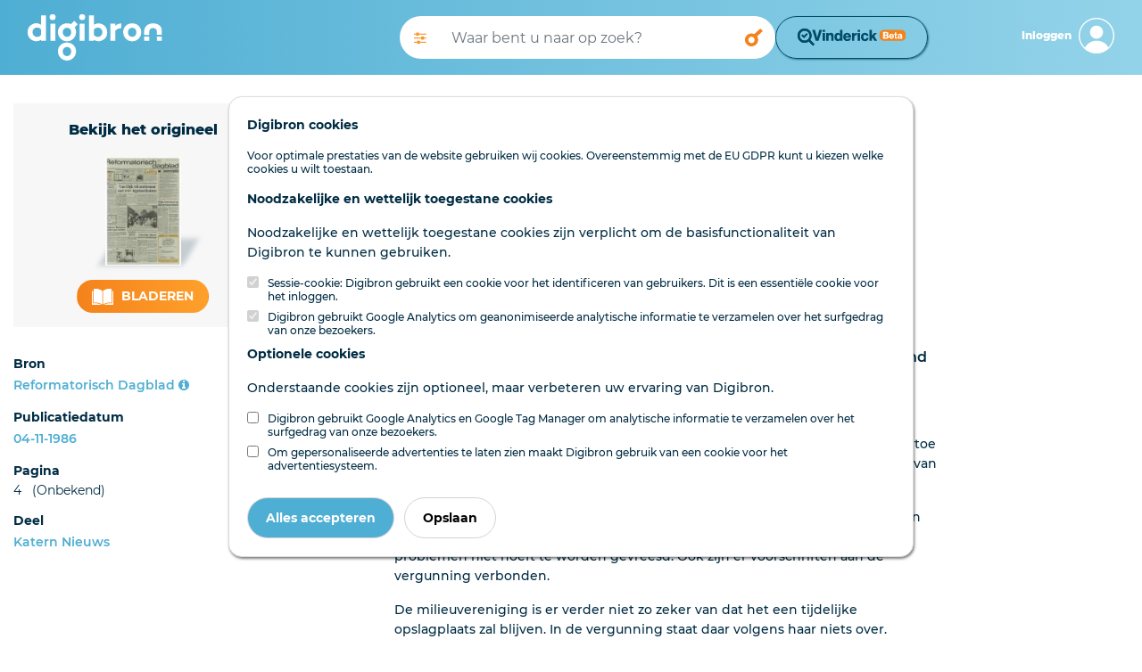

--- FILE ---
content_type: text/html; charset=utf-8
request_url: https://www.digibron.nl/viewer/collectie/Digibron/id/tag:RD.nl,19861104:newsml_600ae005145dbba937f0ffc774fa4dd0
body_size: 45106
content:
<!DOCTYPE html>
<html lang="nl">
<head>
    <meta charset="utf-8">
    <meta http-equiv="X-UA-Compatible" content="IE=edge">
    <meta name="viewport" content="width=device-width, initial-scale=1">
    <meta name="csrf-token" content="OaRyaqVOZZoxqJ6EzBBcdxpSiKJqD2iRY7rmJvji">

    <link rel="stylesheet" type="text/css" href="https://www.digibron.nl/css/vendor.css?id=b4eef67a01284190f8b87a90d532ea03">
    <link rel="stylesheet" type="text/css" href="https://www.digibron.nl/css/app-default.css?id=dbc2ca30984c0a8d2923b093f5ab9180">

            <link rel="stylesheet" type="text/css" href="https://www.digibron.nl/vinderick/asset/0.20.1/vinderick-library.min.css">
        <link rel="stylesheet" type="text/css" href="https://www.digibron.nl/css/vinderick.css?id=108b1e251812bceeb1dc3ce649249a8b">
        
    <link rel="apple-touch-icon" href="https://www.digibron.nl/images/icons/apple-touch-icon.png">
    <link rel="icon" type="image/x-icon" href="https://www.digibron.nl/favicon.ico">

    <meta name="application-name" content="Digibron">
    <meta name="msapplication-TileColor" content="#FFFFFF">
    <meta name="msapplication-TileImage" content="https://www.digibron.nl/images/icons/mstile-144x144.png">

        <link rel="canonical" href="https://www.digibron.nl/viewer/collectie/Digibron/id/tag:RD.nl,19861104:newsml_600ae005145dbba937f0ffc774fa4dd0">

    
            <!-- Primary Meta Tags -->
    <title>Digibron, Vergunning opslag grond in Moerdijk niet ingetrokken</title>
    <meta name="title" content="Digibron, Vergunning opslag grond in Moerdijk niet ingetrokken">
    <meta name="description" content="DEN HAAG — De vergunning die burgemeester en wethouders van Klundert aan gedeputeerde staten van Noord-Brabant hebben verleend voor een tijdelijke opslagplaats voor verontreinigde grond in Moerdijk wordt niet ingetrokken.">
    <meta name="publication" content="Reformatorisch Dagblad">
    <meta name="author" content="">


    
            <!-- Open Graph / Facebook -->
    <meta property="og:type" content="article">
    <meta property="article:published_time" content="19861104">
    <meta property="og:url" content="https://www.digibron.nl/viewer/collectie/Digibron/id/tag:RD.nl,19861104:newsml_600ae005145dbba937f0ffc774fa4dd0">
    <meta property="og:site_name" content="Digibron">
    <meta property="og:title" content="Digibron, Vergunning opslag grond in Moerdijk niet ingetrokken">
    <meta property="og:description" content="DEN HAAG — De vergunning die burgemeester en wethouders van Klundert aan gedeputeerde staten van Noord-Brabant hebben verleend voor een tijdelijke opslagplaats voor verontreinigde grond in Moerdijk wordt niet ingetrokken.">
    <meta property="og:image" content="https://www.digibron.nl/images/generated/reformatorisch-dagblad/katern-nieuws/1986/11/04/4-thumbnail.jpg">

    
            <!-- Twitter -->
    <meta property="twitter:card" content="Article">
    <meta property="twitter:site" content="@digibronnl">
    <meta property="twitter:url" content="https://www.digibron.nl/viewer/collectie/Digibron/id/tag:RD.nl,19861104:newsml_600ae005145dbba937f0ffc774fa4dd0">
    <meta property="twitter:title" content="Digibron, Vergunning opslag grond in Moerdijk niet ingetrokken">
    <meta property="twitter:description" content="DEN HAAG — De vergunning die burgemeester en wethouders van Klundert aan gedeputeerde staten van Noord-Brabant hebben verleend voor een tijdelijke opslagplaats voor verontreinigde grond in Moerdijk wordt niet ingetrokken.">
    <meta property="twitter:image" content="https://www.digibron.nl/images/generated/reformatorisch-dagblad/katern-nieuws/1986/11/04/4-thumbnail.jpg">

    </head>
<body class=" viewer  default ">
    <div id="emg_cookiewall" style="" class="eu-popup ">
    
            <div class="w-100">
            <p>
                <b>
                    
                                            Digibron cookies
                                    </b>
            </p>
        </div>
        
            <div class="w-100">
                            Voor optimale prestaties van de website gebruiken wij cookies. Overeenstemmig met de EU GDPR kunt u kiezen welke cookies u wilt toestaan.
                    </div>
    
    
    <form action="/saveTheCookie" method="POST" class="w-100">
        <div style="width: 100%;">

                            <div>
    
            
        <p>
            <b>
                                    Noodzakelijke en wettelijk toegestane cookies
                            </b>
        </p>
        <p>
            
                                                Noodzakelijke en wettelijk toegestane cookies zijn verplicht om de basisfunctionaliteit van Digibron te kunnen gebruiken.
                                    </p>
        
                    <div class="cookie_choice">
    
        
    <input type="checkbox" id="session" name="session" class="eu-cookie-consent-category-essential eu-cookie-consent-cookie" value="1"  checked="checked" disabled="disabled" >
    
            <input type="hidden" name="session" value="1">
        <label for="session">
                    Sessie-cookie: Digibron gebruikt een cookie voor het identificeren van gebruikers. Dit is een essentiële cookie voor het inloggen.
            </label>
</div>
                    <div class="cookie_choice">
    
        
    <input type="checkbox" id="analytics" name="analytics" class="eu-cookie-consent-category-essential eu-cookie-consent-cookie" value="1"  checked="checked" disabled="disabled" >
    
            <input type="hidden" name="analytics" value="1">
        <label for="analytics">
                    Digibron gebruikt Google Analytics om geanonimiseerde analytische informatie te verzamelen over het surfgedrag van onze bezoekers.
            </label>
</div>
            </div>
                            <div>
    
            
        <p>
            <b>
                                    Optionele cookies
                            </b>
        </p>
        <p>
            
                                                Onderstaande cookies zijn optioneel, maar verbeteren uw ervaring van Digibron.
                                    </p>
        
                    <div class="cookie_choice">
    
        
    <input type="checkbox" id="google" name="google" class="eu-cookie-consent-category-optional eu-cookie-consent-cookie" value="1" >
    
        <label for="google">
                    Digibron gebruikt Google Analytics en Google Tag Manager om analytische informatie te verzamelen over het surfgedrag van onze bezoekers.
            </label>
</div>
                    <div class="cookie_choice">
    
        
    <input type="checkbox" id="codalt" name="codalt" class="eu-cookie-consent-category-optional eu-cookie-consent-cookie" value="1" >
    
        <label for="codalt">
                    Om gepersonaliseerde advertenties te laten zien maakt Digibron gebruik van een cookie voor het advertentiesysteem.
            </label>
</div>
            </div>
                    </div>
        <div style="margin-top: 20px;">
                            <button class="eu-popup-button btn btn-primary mr-2" id="eu-cookie-consent-cookie">
                                            Alles accepteren
                                    </button>
                        <button id="saveButton" type="submit" class="eu-popup-button btn btn-secondary">
                                    Opslaan
                            </button>
        </div>
    </form>
</div>


    <div id="search__header" class="container-fluid py-3 d-md-none">
    <div class="row">
        <div class="col-6 pl-0 d-md-none">
            <a href="https://www.digibron.nl"><img id="search__logo" src="/images/logo/default/Digibron-Logo-Color.svg" alt="Digibron Zoeken Icoon" /></a>
        </div>
        <div id="user__menu" class="col-6 pr-0">
                            <a class="float-right px-0 border-0 navbar-toggler nav__login-link" id="nav__inloggen" href="https://www.digibron.nl/inloggen">
                    <div class="d-flex justify-content-end align-items-center">
                        <span class="d-none d-md-inline">Inloggen</span>
                        <span id="account_icon" class="d-block float-right ml-2">&nbsp;</span>
                    </div>
                </a>
                    </div>
    </div>
</div>
<div class="container-fluid" id="header_search">
    <div class="container-fluid px-md-0 px-xl-3">
        <div class="row py-3">
            <div class="d-none d-md-block col-3 col-xl-4">
                <a href="https://www.digibron.nl" title="Digibron"><img id="site__logo" src="/images/logo/default/Digibron-Logo-DIAP.svg" alt=""/></a>
            </div>
            <div class="col-12 col-md-6 d-flex px-0 px-lg-3 align-items-center">
                <form autocomplete="off" id="nav-searchform" name="nav-searchform" method="post" enctype="multipart/form-data" data-action="" action="https://www.digibron.nl/zoeken" role="search" class="d-flex my-2 my-lg-0 w-100 gap-2">
                    <input type="hidden" name="_token" value="OaRyaqVOZZoxqJ6EzBBcdxpSiKJqD2iRY7rmJvji" autocomplete="off">                    <div class="input-group flex-grow-1 px-0 searchbar-group">
                        <button class="d-none d-lg-block toggle_advanced_search px-3" title="Uitgebreid zoeken" type="button">
                            <i class="fa fa-solid fa-sliders"></i>
                        </button>
                        <input autocomplete="off" list="suggestions" type="text" value="" class="form-control typeahead border-0 flex-grow-1" name="search_query" id="search_query" placeholder="Waar bent u naar op zoek?">
                        <datalist id="suggestions">
                        </datalist>
                        <div class="input-group-append">
                            <button type="submit" class="form-control btn btn-outline-light d-block" id="execute_search">&nbsp;</button>
                        </div>
                    </div>
                                            <div>
                            <button class="form-control btn btn-outline-light text-wrap" id="vinderick-open-modal">
                                <img src="https://www.digibron.nl/images/vinderick/logo-and-name-beta.svg?id=a0f43e7b4a8905540d4f464eb940bc3d" alt="Vinderick logo" class="desktop-image">
                                <img src="https://www.digibron.nl/vinderick/asset/0.20.1/vinderick-logo-blue.svg" alt="Vinderick logo" class="mobile-image">
                            </button>
                        </div>
                                    </form>
            </div>
            <div class="d-none d-md-block col-3 col-xl-2 d-flex align-items-center justify-content-end">
                <div id="user__menu" class="d-none d-md-block float-right pr-0">
                                            <a class="float-right px-0 border-0 navbar-toggler nav__login-link" id="nav__inloggen" href="https://www.digibron.nl/inloggen">
                            <div class="d-flex justify-content-end align-items-center">
                                <span class="d-none d-md-inline">Inloggen</span>
                                <span id="account_icon" class="d-block float-right ml-2">&nbsp;</span>
                            </div>
                        </a>
                                    </div>
            </div>
        </div>
    </div>
</div>
<script>
    let dateFieldsPhp = [];
</script>

<div id="advanced_search_container">
    <form id="advanced-search" method="post" class="form-horizontal" action="https://www.digibron.nl/zoeken">
        <input type="hidden" name="post_source" value="querybuilder" />
        <div class="col-12 col-xl-8 offset-xl-2 py-3">
            <div id="close_advanced_search" class="qb-home py-3">
                <h2 class="text-center">Uitgebreid zoeken</h2>
                <p class="text-center"><a class="close_advanced_search" href="#">Terug naar eenvoudig zoeken</a></p>
            </div>
            <div id="section-search-results" class="qb-search">
                <div class="container-fluid px-0">
                    <div class="row">
                        <div class="col-16 col-md-6">
                            <h2>Uitgebreid zoeken</h2>
                        </div>
                        <div class="col-16 col-md-6 text-right close-search">
                            <a class="" href="#">Sluiten</a><img class="close-search-icon" src="/images/icons/default/icon-cross-orange.svg" alt="Sluiten" />
                        </div>
                    </div>
                </div>
            </div>
            <div class="border-top pt-3 pb-3">
                <h6>Standaard operator <i class="fa fa-caret-down float-right"></i></h6>
                <div class="row">
                    <div class="col-sm-3 form-group">
                        <select class="form-control" id="default-operator-selector">
                            <option value="AND">EN (AND)</option>
                            <option value="OR">OF (OR)</option>
                        </select>
                    </div>
                </div>
            </div>
            <div class="border-top pt-3 pb-3">
                <h6>Zoekwoorden <i class="fa fa-caret-down float-right"></i></h6>
                <div>
                    <div class="term_row form-group duplicate row" data-iterator="1">
                        <label class="sr-only control-label hidden col-sm-4 col-lg-3">settings[field]:</label>
                        <div class="col-sm-4 col-lg-3">
                            <select class="form-control add-row" name="operators[]">
                                <option value="has-all" selected="selected">Bevat de termen</option>
                                <option value="has-any">Bevat een van de termen</option>
                                <option value="has-not">Zonder de termen</option>
                            </select>
                        </div>
                        <div class="col-sm-4 col-lg-6">
                            <input type="text" class="form-control" name="values[]" placeholder="Zoekterm(en)">
                        </div>
                        <div class="col-sm-4 col-lg-3">
                            <div class="float-left d-inline-block dtext-in mr-3">in</div>
                            <select class="form-control w-75" name="fields[]">
                                <option value="*" selected="selected">Alle velden</option>
                                                                                                            <option data-type="text" data-fields="description">Aanhef</option>
                                                                                                                                                <option data-type="text" data-fields="content">Content</option>
                                                                                                                                                <option data-type="text" data-fields="authors">Auteurs</option>
                                                                                                                                                <option data-type="text" data-fields="subject">Deel</option>
                                                                                                                                                <option data-type="text" data-fields="headline|subHeadline">Kop</option>
                                                                                                                                                <option data-type="text" data-fields="edNote">Memo / serie</option>
                                                                                                                                                <option data-type="text" data-fields="pageName">Pagina (naam)</option>
                                                                                                                                                <option data-type="text" data-fields="genre">Genre</option>
                                                                                                                                                <option data-type="text" data-fields="category">Rubriek</option>
                                                                                                                                                <option data-type="text" data-fields="packageName">Serie</option>
                                                                                                                                                <option data-type="text" data-fields="person">Persoon</option>
                                                                                                </select>
                        </div>
                    </div>
                    <div class="row">
                        <div class="col-12">
                            <a class="remove-input-row float-right">- Veld verwijderen</a>
                            <a class="add-input-row">+ Veld toevoegen</a>
                        </div>
                    </div>
                </div>
            </div>
            <div class="border-top pt-3 pb-3">
                <h6>Datum <i class="fa fa-caret-down float-right"></i></h6>
                <div class="row">
                    <div class="col-sm-3 form-group">
                        <select class="form-control" id="date-selector">
                            <option>Alle data</option>
                            <optgroup label="Periode">
                                <option data-single="Vandaag">Vandaag</option>
                                <option data-single="Afgelopen week">Afgelopen week</option>
                                <option data-single="Afgelopen maand">Afgelopen maand</option>
                                <option data-single="Afgelopen 3 maanden">Afgelopen 3 maanden</option>
                                <option data-single="Afgelopen 6 maanden">Afgelopen 6 maanden</option>
                                <option data-single="Afgelopen jaar">Afgelopen jaar</option>
                            </optgroup>
                            <optgroup label="Specifieke datum">
                                <option data-single="Dag" data-show="single">Datum is</option>
                                <option data-show="from,until">Datum is van ... tot ...</option>
                                <option data-show="until">Datum is voor ...</option>
                                <option data-show="from">Datum is na ...</option>
                            </optgroup>
                        </select>
                    </div>
                    <div class="col-sm-8 col-xl-4 form-group date-from">
                        <span class="float-left d-block px-2" style="line-height:38px;">Van</span>
                        <select class="from-day form-control w-25 float-left mr-1" name="datefrom[]">
                                                            <option value="1">1</option>
                                                            <option value="2">2</option>
                                                            <option value="3">3</option>
                                                            <option value="4">4</option>
                                                            <option value="5">5</option>
                                                            <option value="6">6</option>
                                                            <option value="7">7</option>
                                                            <option value="8">8</option>
                                                            <option value="9">9</option>
                                                            <option value="10">10</option>
                                                            <option value="11">11</option>
                                                            <option value="12">12</option>
                                                            <option value="13">13</option>
                                                            <option value="14">14</option>
                                                            <option value="15">15</option>
                                                            <option value="16">16</option>
                                                            <option value="17">17</option>
                                                            <option value="18">18</option>
                                                            <option value="19">19</option>
                                                            <option value="20">20</option>
                                                            <option value="21">21</option>
                                                            <option value="22">22</option>
                                                            <option value="23">23</option>
                                                            <option value="24">24</option>
                                                            <option value="25">25</option>
                                                            <option value="26">26</option>
                                                            <option value="27">27</option>
                                                            <option value="28">28</option>
                                                            <option value="29">29</option>
                                                            <option value="30">30</option>
                                                            <option value="31">31</option>
                                                    </select>
                        <select class="form-control from-month w-25 float-left mr-1" name="datefrom[]">
                            <option value="1">Jan</option>
                            <option value="2">Feb</option>
                            <option value="3">Maa</option>
                            <option value="4">Apr</option>
                            <option value="5">Mei</option>
                            <option value="6">Jun</option>
                            <option value="7">Jul</option>
                            <option value="8">Aug</option>
                            <option value="9">Sep</option>
                            <option value="10">Okt</option>
                            <option value="11">Nov</option>
                            <option value="12">Dec</option>
                        </select>
                        <input type="text" pattern="[0-9]{4}" class="from-year form-control w-25 float-left" name="datefrom[]">
                    </div>
                    <div class="col-sm-8 col-xl-4 form-group date-single">
                        <select class="single-day form-control w-25 float-left mr-1" name="datesingle[]">
                                                            <option value="1">1</option>
                                                            <option value="2">2</option>
                                                            <option value="3">3</option>
                                                            <option value="4">4</option>
                                                            <option value="5">5</option>
                                                            <option value="6">6</option>
                                                            <option value="7">7</option>
                                                            <option value="8">8</option>
                                                            <option value="9">9</option>
                                                            <option value="10">10</option>
                                                            <option value="11">11</option>
                                                            <option value="12">12</option>
                                                            <option value="13">13</option>
                                                            <option value="14">14</option>
                                                            <option value="15">15</option>
                                                            <option value="16">16</option>
                                                            <option value="17">17</option>
                                                            <option value="18">18</option>
                                                            <option value="19">19</option>
                                                            <option value="20">20</option>
                                                            <option value="21">21</option>
                                                            <option value="22">22</option>
                                                            <option value="23">23</option>
                                                            <option value="24">24</option>
                                                            <option value="25">25</option>
                                                            <option value="26">26</option>
                                                            <option value="27">27</option>
                                                            <option value="28">28</option>
                                                            <option value="29">29</option>
                                                            <option value="30">30</option>
                                                            <option value="31">31</option>
                                                    </select>
                        <select class="form-control single-month w-25 float-left mr-1" name="datesingle[]">
                            <option value="1">Jan</option>
                            <option value="2">Feb</option>
                            <option value="3">Maa</option>
                            <option value="4">Apr</option>
                            <option value="5">Mei</option>
                            <option value="6">Jun</option>
                            <option value="7">Jul</option>
                            <option value="8">Aug</option>
                            <option value="9">Sep</option>
                            <option value="10">Okt</option>
                            <option value="11">Nov</option>
                            <option value="12">Dec</option>
                        </select>
                        <input type="text" pattern="[0-9]{4}" class="single-year form-control w-25 float-left" name="datesingle[]">
                    </div>
                    <div class="col-sm-8 offset-sm-3 offset-xl-0 col-xl-4 form-group date-until">
                        <span class="float-left d-block px-2" style="line-height:38px;">Tot</span>
                        <select class="until-day form-control w-25 float-left mr-1" name="dateuntil[]">
                                                            <option value="1">1</option>
                                                            <option value="2">2</option>
                                                            <option value="3">3</option>
                                                            <option value="4">4</option>
                                                            <option value="5">5</option>
                                                            <option value="6">6</option>
                                                            <option value="7">7</option>
                                                            <option value="8">8</option>
                                                            <option value="9">9</option>
                                                            <option value="10">10</option>
                                                            <option value="11">11</option>
                                                            <option value="12">12</option>
                                                            <option value="13">13</option>
                                                            <option value="14">14</option>
                                                            <option value="15">15</option>
                                                            <option value="16">16</option>
                                                            <option value="17">17</option>
                                                            <option value="18">18</option>
                                                            <option value="19">19</option>
                                                            <option value="20">20</option>
                                                            <option value="21">21</option>
                                                            <option value="22">22</option>
                                                            <option value="23">23</option>
                                                            <option value="24">24</option>
                                                            <option value="25">25</option>
                                                            <option value="26">26</option>
                                                            <option value="27">27</option>
                                                            <option value="28">28</option>
                                                            <option value="29">29</option>
                                                            <option value="30">30</option>
                                                            <option value="31">31</option>
                                                    </select>
                        <select class="form-control until-month w-25 float-left mr-1" name="dateuntil[]">
                            <option value="1">Jan</option>
                            <option value="2">Feb</option>
                            <option value="3">Maa</option>
                            <option value="4">Apr</option>
                            <option value="5">Mei</option>
                            <option value="6">Jun</option>
                            <option value="7">Jul</option>
                            <option value="8">Aug</option>
                            <option value="9">Sep</option>
                            <option value="10">Okt</option>
                            <option value="11">Nov</option>
                            <option value="12">Dec</option>
                        </select>
                        <input type="text" pattern="[0-9]{4}" class="until-year form-control w-25 float-left" name="dateuntil[]">
                    </div>
                </div>
            </div>
            <div class="border-top pt-3 pb-3" id="find_sources">
                <h6 class="open">Bronnen</h6>
                <input type="checkbox" checked data-toggle="toggle" data-style="ios" class="advanced_search_toggle mt-2 mt-md-0" data-on="Insluiten" data-off="Uitsluiten" data-size="mini">
                <input type="text" style="margin-top:10px !important;" class="form-control mt-2 mt-md-0 mb-3 col-6 col-md-9" id="filter_sources" placeholder="Bronnen filteren" />

                <div id="availablePublicationsContainer" data-url="https://www.digibron.nl/ajax/available-publications">
                    <img src="https://www.digibron.nl/images/preload.gif?id=4d1463b432daec100ac863b17c5a0e75" alt="">
                </div>
            </div>
            <button type="button" id="clear_fields" class="btn btn-default float-right" data-toggle="modal" data-target="#exampleModalCenter"><span class="d-none d-md-inline">Zoekopdracht W</span><span class="d-inline d-md-none">W</span>issen</button>
            <input type="button" id="submit_search" class="btn btn-primary mr-3" value="Zoeken" />
        </div>

    </form>
</div>
<div class="modal fade" id="exampleModalCenter" tabindex="-1" role="dialog" aria-labelledby="exampleModalCenterTitle" aria-hidden="true">
    <div class="modal-dialog modal-dialog-centered" role="document">
        <div class="modal-content">
            <div class="modal-header">
                <h5 class="modal-title" id="exampleModalLongTitle">Zoekopdracht wissen</h5>
                <button type="button" class="close" data-dismiss="modal" aria-label="Close">
                    <span aria-hidden="true">&times;</span>
                </button>
            </div>
            <div class="modal-body">
                <p>Weet u zeker dat u de huidige opdracht wilt wissen?</p>
            </div>
            <div class="modal-footer">
                <button type="button" class="btn btn-primary" id="clear_search">Ja</button>
                <button type="button" class="btn btn-secondary" data-dismiss="modal">Nee</button>
            </div>
        </div>
    </div>
</div>

    <main class="page-contents">
            <article>
        <div class="container-fluid pb-5 bmuwrapper">
            <div class="row">
                <div class="col-12 col-lg-4 col-xl-3">
                    <div class="row d-flex flex-column-reverse flex-md-row">
                        <div class="col-md-6 col-lg-12 mt-lg-2 d-none d-md-block">
                                                            <div class="original-viewer py-xl-3 mt-0 mt-md-3 mt-lg-4 d-flex flex-xl-column align-items-center justify-content-around">
                                    <p class="intro d-none d-xl-block m-xl-0">Bekijk het origineel</p>
                                    <div class="cover-container my-3 d-inline-block d-xl-block">
                                        <img src="https://www.digibron.nl/images/generated/reformatorisch-dagblad/katern-nieuws/1986/11/04/1-thumbnail.jpg" alt="Vergunning opslag grond in Moerdijk niet ingetrokken" />
                                    </div>
                                    <div class="d-inline-block">
                                        <p class="intro d-xl-none">Bekijk het origineel</p>
                                        <div>
                                                                                                                                                <span>
                                                        <a class="btn btn-lg" href="https://www.digibron.nl/inkijken/[base64]" rel="nofollow">
                                                            <img src="/images/icons/default/icon-read-white.svg" alt="" />
                                                            Bladeren
                                                       </a>
                                                    </span>
                                                                                                                                    </div>
                                    </div>
                                </div>
                                                    </div>
                        <div class="col-md-6 col-lg-12">
                            <div class="sidebar py-lg-3">
    
    
    
            <div class="p-3 px-md-0 pb-lg-0 border-bottom">
            <span>Bron</span>
            <span class="float-right mt-lg-1">
                <a href="/zoeken/Bron/Reformatorisch%20Dagblad/sortering/publicatiedatum-aflopend" rel="nofollow">Reformatorisch Dagblad</a>
                <a data-toggle="tooltip" data-placement="top" data-title="Bronpagina" href="https://www.digibron.nl/bron/reformatorisch-dagblad">
                    <i class="fa fa-info-circle"></i>
                </a>
            </span>
        </div>
    
            <div class="p-3 px-md-0 pb-lg-0 border-bottom">
            <span>Publicatiedatum</span>
            <span class="float-right mt-lg-1">

            <a href="/zoeken/Dag/1986-11-04/Bron/Reformatorisch%20Dagblad/sortering/publicatiedatum-aflopend" rel="nofollow">
                04-11-1986
            </a>
            </span>
        </div>
    
    
    
            <div class="p-3 px-md-0 pb-lg-0 border-bottom">
            <span>Pagina</span>
            <span class="float-right mt-lg-1">
                                    4
                                                    &nbsp;&nbsp;(Onbekend)
                            </span>
        </div>
    
            <div class="p-3 px-md-0 pb-lg-0 border-bottom">
            <span>Deel</span>
            <span class="float-right mt-lg-1">
                <a href="/zoeken/Deel/Katern%20Nieuws/sortering/paginanummer-oplopend/Dag/1986-11-04" rel="nofollow">
                    Katern Nieuws
                </a>
            </span>
        </div>
    
    
    
    
    
    
            
    
    </div>
<div class="btn btn-xl btn-default float-right mt-3" data-val_down="+ Meer informatie" data-val_up="- Minder informatie" id="more_metadata">+ Meer informatie</div>

                        </div>
                    </div>
                </div>
                <div class="col-12 col-lg-8 col-xl-6 offset-xl-1 mt-3">
                    <div class="row mb-3 document-actions">
    <div class="col-12 mt-3 d-flex justify-content-between">
                            </div>
    <div class="col-12 my-3 text-center share_wrapper">
                    <div class="share_header_mobile text-uppercase font-weight-bold mb-2">Deel online</div>
            <a href="https://wa.me/?text=https://www.digibron.nl/viewer/collectie/Digibron/id/tag:RD.nl,19861104:newsml_600ae005145dbba937f0ffc774fa4dd0" target="_blank" rel="noopener" class="m-1">
    <img src="https://www.digibron.nl/images/icons/socials/icon-share-whatsapp-gradient.svg" width="34" height="34" alt="WhatsApp">
</a>

<a href="https://www.facebook.com/sharer/sharer.php?u=https://www.digibron.nl/viewer/collectie/Digibron/id/tag:RD.nl,19861104:newsml_600ae005145dbba937f0ffc774fa4dd0" target="_blank" rel="noopener" class="m-1">
    <img src="https://www.digibron.nl/images/icons/socials/icon-share-facebook-gradient.svg" width="34" height="34" alt="Facebook">
</a>

<a href="https://twitter.com/intent/tweet?text=https://www.digibron.nl/viewer/collectie/Digibron/id/tag:RD.nl,19861104:newsml_600ae005145dbba937f0ffc774fa4dd0" target="_blank" rel="noopener" class="m-1">
    <img src="https://www.digibron.nl/images/icons/socials/icon-share-twitter-gradient.svg" width="34" height="34" alt="Twitter">
</a>

<a href="https://www.linkedin.com/shareArticle?mini=true&url=https://www.digibron.nl/viewer/collectie/Digibron/id/tag:RD.nl,19861104:newsml_600ae005145dbba937f0ffc774fa4dd0" target="_blank" rel="noopener" class="m-1">
    <img src="https://www.digibron.nl/images/icons/socials/icon-share-linkedin-gradient.svg" width="34" height="34" alt="LinkedIn">
</a>

<a href="mailto:?body=https://www.digibron.nl/viewer/collectie/Digibron/id/tag:RD.nl,19861104:newsml_600ae005145dbba937f0ffc774fa4dd0" target="_blank" rel="noopener" class="m-1">
    <img src="https://www.digibron.nl/images/icons/socials/icon-share-mail-gradient.svg" width="34" height="34" alt="Email">
</a>
            </div>
</div>
                    <h1>Vergunning opslag grond in Moerdijk niet ingetrokken</h1>

                    
                    <div class="toolbar mb-3">
                        <span class="search__meta">1 minuut leestijd</span>

                        
                                                    <span class="search__meta ml-4">
                                <button type="button" rel="nofollow" class="collapse-audio-version-button btn btn-link p-0 collapsed"
                                        data-toggle="collapse" data-target="#collapseAudioVersion" aria-expanded="false"
                                        aria-controls="collapseAudioVersion">
                                    <span class="fa fa-fw fa-volume-up" data-alternative-icon="fa fa-fw fa-close"></span>
                                    <span class="text-content" data-alternative-text="Speler sluiten">Lees voor</span>
                                </button>
                            </span>
                        
                                            </div>
                                            <div class="collapse mb-3" id="collapseAudioVersion" aria-hidden="TRUE">
                            <audio controlsList="nodownload noplaybackrate" controls preload="none" aria-label="Luister naar dit artikel" class="w-100">
                                <source src="https://www.digibron.nl/ajax/document/tag:RD.nl,19861104:newsml_600ae005145dbba937f0ffc774fa4dd0/audio" type="audio/mp3">
                                Your browser does not support the audio element.
                            </audio>
                        </div>
                                        <div class="lead">
                        <p class="intro">DEN HAAG — De vergunning die burgemeester en wethouders van Klundert aan gedeputeerde staten van Noord-Brabant hebben verleend voor een tijdelijke opslagplaats voor verontreinigde grond in Moerdijk wordt niet ingetrokken.</p>
                    </div>

                                            <div class="content" id="main-article-content">
    <p>De Vereniging Milieugroep Moerdijk had bij de Raad van State een verzoek daartoe ingediend. Dit is afgewezen, zo werd gisteren openbaar gemaakt door de Raad van State.</p><p>De milieuvereniging maakt zich zorgen om de gevolgen voor mensen, natuur en milieu. Volgens de Raad van State is de aard van de stoffen zodanig dat voor problemen niet hoeft te worden gevreesd. Ook zijn er voorschriften aan de vergunning verbonden.</p><p>De milieuvereniging is er verder niet zo zeker van dat het een tijdelijke opslagplaats zal blijven. In de vergunning staat daar volgens haar niets over.</p>

    <div class="emgad mb-4" data-key="728x90"></div>

            <div class="article-partner-link">
    <span>
                    Dit artikel werd u aangeboden door: <a href="https://www.rd.nl" title="Reformatorisch Dagblad" rel="noopener">Reformatorisch Dagblad</a>
            </span>
</div>
    
    <p class="disclaimer_text px-0 pt-4 pb-1 mt-4 mb-0">
        Deze tekst is geautomatiseerd gemaakt en kan nog fouten bevatten.  Digibron  werkt
        voortdurend aan correctie. Klik voor het origineel door naar de pdf. Voor opmerkingen,
        vragen, informatie: <a href="https://www.digibron.nl/contact" title="Neem contact op met Digibron">contact</a>.<br/><br/>
        Op  Digibron  -en alle daarin opgenomen content- is het databankrecht van toepassing.
        Gebruiksvoorwaarden. Data protection law applies to Digibron and the content of this
        database. Terms of use.
    </p>
    <div id="footer_actions" class="col-12 px-0 py-2 mt-4">
                            <a href="/collection/export/tag:RD.nl,19861104:newsml_600ae005145dbba937f0ffc774fa4dd0/single" rel="nofollow" class="d-none d-md-inline px-0 btn btn-default btn-sm float-right print_document ml-2">
                <img class="mr-2" src="/images/icons/default/icon-print-orange-new.svg" alt="Print dit document">
                Printen
            </a>
            </div>

    </div>
                    
                    <div class="emgad mb-4" data-key="728x90"></div>
                </div>
            </div>
        </div>

                    <div class="w-100" id="read_newspaper">
                <div class="container-fluid">
                    <div class="row">
                        <div class="col-12 col-xl-8 offset-xl-2">
                            <div class="original-viewer py-4 py-xl-3 d-flex flex-column flex-lg-row align-items-center justify-content-around">
                                <h3 class="white text-center d-inline d-lg-none">Bekijk de hele uitgave van dinsdag 4 november 1986</h3>
                                <p class="white text-center d-inline d-lg-none py-xl-3">Reformatorisch Dagblad <span style="opacity:.25;">|</span> 12 Pagina's</p>
                                <div class="cover-container my-3 d-inline-block d-xl-block">
                                    <img src="https://www.digibron.nl/images/generated/reformatorisch-dagblad/katern-nieuws/1986/11/04/1-thumbnail.jpg" alt="Vergunning opslag grond in Moerdijk niet ingetrokken" />
                                </div>
                                <div class="d-inline-block d-flex flex-column align-items-center">
                                    <h3 class="white d-none d-lg-inline">Bekijk de hele uitgave van dinsdag 4 november 1986</h3>
                                    <p class="white d-none d-lg-inline py-3">Reformatorisch Dagblad <span style="opacity:.25;">|</span> 12 Pagina's</p>

                                                                                                                        <div class="btn btn-lg">
                                                <img src="/images/icons/default/icon-read.svg" alt="" />
                                                <a href="https://www.digibron.nl/inkijken/[base64]">Bekijk het origineel</a>
                                            </div>
                                                                                                            </div>
                            </div>
                        </div>
                    </div>
                </div>
            </div>
        
        <div class="w-100 py-5" id="related_contents">
            <div class="container-fluid">
    <div class="row">
        <div class="col-lg-4 col-xl-4">
            <div class="emgad mb-4" data-key="320x50"></div>
        </div>

        <div class="col-lg-6 col-xl-6 mt-3" id="relatedContentWrapper">
            <h2 class="text-center mb-4">Ook interessant voor u</h2>

            
            <div class="text-center mt-2 relatedContentLoader">
                <img src="https://www.digibron.nl/images/search/loader.gif" alt="">
            </div>
        </div>

        <template id="relatedContentEntry">
            <div class="mb-3 p-3 result-item list-thumbnail d-block d-md-flex flex-row relatedContentEntry">
                <div class="placeholder__image mr-4 flex-shrink-0 d-none d-md-block">
                    <img src="" alt="">
                </div>
                <div class="item__content w-100 flex-grow-1 pr-3">
                    <h4 class="mb-2 relatedContentEntryHeader">
                        <a href=""></a>
                    </h4>
                    <p class="mb-2 relatedContentEntrySummary"></p>
                    <div class="item__info">
                        <div class="search__meta mr-3 float-left relatedContentEntryDate"></div>
                        <div class="search__meta mr-3 float-left relatedContentEntryPublication"></div>
                        <div class="search__meta mr-3 float-left relatedContentEntryWordCount"></div>
                        <div class="search__meta mr-3 float-left relatedContentEntryAuthors"></div>

                        <div class="read__more float-right align-items-center relatedContentEntryReadMore">
                            <a href="">
                                <span class="mr-1 d-none d-lg-inline">Lees verder</span>
                                <img class="nav__arrow" src="https://www.digibron.nl/images/icons/default/icon-arrow-orange-right.svg" alt="">
                            </a>
                        </div>

                        <span class="clearfix"></span>
                    </div>
                </div>
            </div>
        </template>

        <template id="relatedContentAdd">
            <div class="emgad mb-4" data-key="300x250"></div>
        </template>
    </div>
</div>

        </div>
    </article>
    </main>

    <footer id="main__footer" class="footer search-footer">
    <div class="new__footer__links__container">
    <div class="container-fluid py-4">
        <div class="footer__links__container">
            <div>
                <h2>Gebruikersmenu</h2>
                <ul>
                    
                                            <li><a href="https://www.digibron.nl/inloggen">Inloggen</a></li>
                        <li><a href="https://service.erdee.nl/registreren" target="_blank" rel="noopener">Registreren</a></li>
                                    </ul>
            </div>
            <div>
                <h2>Digibron</h2>
                <ul>
                    
                    <li><button class="btn btn-link footer-link p-0 cookie_settings" type="button">Cookie voorkeuren</button></li>

                    <li><a href="https://www.digibron.nl/faq">FAQ</a></li>
                    <li><a href="https://www.digibron.nl/copyright">Copyright</a></li>
                    <li><a href="https://www.digibron.nl/contact">Contact</a></li>
                </ul>
            </div>
            <div>
                <h2>Erdee Media Groep</h2>
                <ul>
                    <li><a href="https://www.erdeemediagroep.nl/adverteren/home/" target="_blank" rel="noopener">Adverteren</a></li>
                    <li><a href="https://service.erdee.nl/voorwaarden/privacy" target="_blank" rel="noopener">Privacyverklaring</a></li>
                    <li><a href="https://service.erdee.nl/voorwaarden/cookies" target="_blank" rel="noopener">Cookieverklaring</a></li>
                    <li><a href="https://service.erdee.nl/voorwaarden/kunstmatige-intelligentie" target="_blank" rel="noopener">AI-beleid</a></li>
                </ul>
            </div>
        </div>
        <div class="poweredby-container">
            <a href="https://www.erdeemediagroep.nl/" title="Erdee Media Groep" rel="noopener">
                <img src="https://www.digibron.nl/images/logo/erdee-media-groep--logo.svg?id=c8d1bb2fdf39dd5c5849043e165d6a19" alt="logo erdee media groep">
            </a>
        </div>
    </div>
</div>
</footer>
<div id="back_to_top">
    <img src="/images/icons/default/icon-arrow-white-right.svg" alt=""/>
</div>

    <div class="dark-underlay"></div>

        <noscript>
    <iframe src="https://www.googletagmanager.com/ns.html?id=GTM-NTMWGH6"
            height="0" width="0" style="display:none;visibility:hidden"></iframe>
</noscript>

<script type="application/javascript">
    (function(w,d,s,l,i){w[l]=w[l]||[];w[l].push({"gtm.start":
            new Date().getTime(),event:"gtm.js"});var f=d.getElementsByTagName(s)[0],
        j=d.createElement(s),dl=l!="dataLayer"?"&l="+l:"";j.async=true;j.src="https://www.googletagmanager.com/gtm.js?id="+i+dl;f.parentNode.insertBefore(j,f);
    })(window,document,"script","dataLayer","GTM-NTMWGH6");

    addEventListener("DOMContentLoaded", () => {
        const initialDataLayers = JSON.parse('[{\u0022event\u0022:\u0022pageview\u0022,\u0022meta\u0022:{\u0022event\u0022:{\u0022isLoggedIn\u0022:\u00220\u0022},\u0022user\u0022:[]}},{\u0022event\u0022:\u0022detailView\u0022,\u0022meta\u0022:{\u0022event\u0022:{\u0022isLoggedIn\u0022:\u00220\u0022},\u0022user\u0022:[]},\u0022target\u0022:{\u0022id\u0022:\u0022tag:RD.nl,19861104:newsml_600ae005145dbba937f0ffc774fa4dd0\u0022,\u0022type\u0022:\u0022article\u0022,\u0022meta\u0022:{\u0022title\u0022:\u0022Vergunning opslag grond in Moerdijk niet ingetrokken\u0022,\u0022source\u0022:\u0022Reformatorisch Dagblad\u0022,\u0022pubTime\u0022:\u00221986-11-04\u0022}}}]');
        const additionalAttributes = JSON.parse('[{\u0022element\u0022:\u0022#main-article-content\u0022,\u0022attributeName\u0022:\u0022data-track-viewability\u0022,\u0022value\u0022:{\u0022id\u0022:\u0022main-article-content\u0022,\u0022type\u0022:\u0022element\u0022,\u0022track\u0022:\u0022session\u0022,\u0022meta\u0022:{\u0022type\u0022:\u0022detail\u0022,\u0022target\u0022:{\u0022id\u0022:\u0022tag:RD.nl,19861104:newsml_600ae005145dbba937f0ffc774fa4dd0\u0022,\u0022type\u0022:\u0022article\u0022,\u0022meta\u0022:{\u0022title\u0022:\u0022Vergunning opslag grond in Moerdijk niet ingetrokken\u0022,\u0022source\u0022:\u0022Reformatorisch Dagblad\u0022,\u0022pubTime\u0022:\u00221986-11-04\u0022}}}}}]');
        const inputs = document.getElementsByClassName("group--item");

        initialDataLayers.forEach(initialDataLayer => dataLayer.push(initialDataLayer));
        additionalAttributes.forEach(attribute =>
            $(attribute.element).attr(attribute.attributeName, JSON.stringify(attribute.value))
        );

        for (let i = 0; i < inputs.length; i++) {
            inputs[i].addEventListener("click", function () {
                if (!inputs[i].classList.contains("selected")) {
                    const data = { ...initialDataLayers[0] };
                    const container = inputs[i].parentElement;

                    data["target"] = {
                        "id": inputs[i].getAttribute("data-document_id"),
                        "type": "article",
                        "meta": {
                            "title": container.getElementsByClassName("title")[0].getAttribute("data-title"),
                            "source": container.getElementsByClassName("publication")[0].innerText,
                            "pubTime": container.getElementsByTagName("time")[0].getAttribute("datetime")
                        }
                    };
                    data["event"] = "addToCollection";
                    dataLayer.push(data);
                }
            });
        }
    });
</script>

    <div id="vinderick-container"></div>

    <script type="application/json" id="vinderick-config">
        {
            "logoPath": "https://www.digibron.nl/vinderick/asset/0.20.1/vinderick-logo.svg",
            "chatLogoPath": "https://www.digibron.nl/vinderick/asset/0.20.1/chat-logo.svg",
            "searchLogoPath": "https://www.digibron.nl/vinderick/asset/0.20.1/search-logo.svg",
            "logoWithNamePath": "https://www.digibron.nl/images/vinderick/logo-and-name-beta.svg",
                            "previewQuestions": [{"id":"68c12c5ea92de","question":"Wie is Johannes Calvijn?","searchHistory":[{"filters":{},"requiredSearchTerms":["Johannes Calvijn"],"optionalSearchTerms":["reformatie","protestantisme","theoloog"],"previousDocuments":[],"amountOfDocumentsFound":15}],"links":[{"id":"tag:Wekker,20070629:newsml_bb27982cbd4a6eae2b3c280ed079fba1","link":"https://www.digibron.nl/viewer/collectie/Digibron/id/tag:Wekker,20070629:newsml_bb27982cbd4a6eae2b3c280ed079fba1","name":"Beleving in reformatorische zin (Christenzijn in een belevingscultuur 2)","context":"De Wekker · 29/6/2007 · Prof. dr. G.C. den Hertog"},{"id":"tag:RD.nl,20100920:newsml_3e169a54ec8c1a83ea1aed059a86880d","link":"https://www.digibron.nl/viewer/collectie/Digibron/id/tag:RD.nl,20100920:newsml_3e169a54ec8c1a83ea1aed059a86880d","name":"Faculteit 'Aix' heet nu Johannes Calvijn","context":"Reformatorisch Dagblad · 20/9/2010 · Kerkredactie"},{"id":"tag:RD.nl,20080919:newsml_9c1a4d049c29ec477daf61804d59db41","link":"https://www.digibron.nl/viewer/collectie/Digibron/id/tag:RD.nl,20080919:newsml_9c1a4d049c29ec477daf61804d59db41","name":"Kroonprins Spanje   eregast op   Calvijncongres","context":"Reformatorisch Dagblad · 19/9/2008 · Kerkredactie"},{"id":"tag:RD.nl,19931022:newsml_2b161eec8c4bc9cfffbf09ba6734ccf4","link":"https://www.digibron.nl/viewer/collectie/Digibron/id/tag:RD.nl,19931022:newsml_2b161eec8c4bc9cfffbf09ba6734ccf4","name":"Geneve, citadel van de Reformatie","context":"Reformatorisch Dagblad · 22/10/1993 · W. van der Zwaag"},{"id":"tag:RD.nl,20240522:newsml_ww66836","link":"https://www.digibron.nl/viewer/collectie/Digibron/id/tag:RD.nl,20240522:newsml_ww66836","name":"Zoeken naar wat protestants is","context":"Reformatorisch Dagblad · 22/5/2024 · Gertrude de Wildt-Brouwer"},{"id":"Kerkblaadje_19591212_205_ART_S001_CID001","link":"https://www.digibron.nl/viewer/collectie/Digibron/id/Kerkblaadje_19591212_205_ART_S001_CID001","name":"Johannes Calvijn,","context":"Kerkblaadje · 12/12/1959 · Ds. S. Gerssen"},{"id":"tag:RD.nl,20070816:newsml_0802518033327b44654efeb3b4f4b539","link":"https://www.digibron.nl/viewer/collectie/Digibron/id/tag:RD.nl,20070816:newsml_0802518033327b44654efeb3b4f4b539","name":"Theologen werken aan imago Calvijn","context":"Reformatorisch Dagblad · 16/8/2007 · Kerkredactie"},{"id":"tag:RD.nl,20090528:newsml_4191a88a67bf14be3eec85d4485afbdd","link":"https://www.digibron.nl/viewer/collectie/Digibron/id/tag:RD.nl,20090528:newsml_4191a88a67bf14be3eec85d4485afbdd","name":"Kiezen uit 135 lezingen over Calvijn","context":"Reformatorisch Dagblad · 28/5/2009 · Maarten Stolk"},{"id":"tag:ProtestantsNederland,20140201:newsml_12e9bccfdb2a5a9b2ce3639e787fce57","link":"https://www.digibron.nl/viewer/collectie/Digibron/id/tag:ProtestantsNederland,20140201:newsml_12e9bccfdb2a5a9b2ce3639e787fce57","name":"Van de redactie","context":"Protestants Nederland · 1/2/2014 · P. van de Breevaart"},{"id":"tag:ProtestantsNederland,19670601:newsml_dcd429d743d79c3b92aa2684e1ef004c","link":"https://www.digibron.nl/viewer/collectie/Digibron/id/tag:ProtestantsNederland,19670601:newsml_dcd429d743d79c3b92aa2684e1ef004c","name":"De Reformatie","context":"Protestants Nederland · 1/6/1967 · Johannes Calvijn"},{"id":"tag:ProtestantsNederland,19841001:newsml_292d884358cad225399db20fb22c26e2","link":"https://www.digibron.nl/viewer/collectie/Digibron/id/tag:ProtestantsNederland,19841001:newsml_292d884358cad225399db20fb22c26e2","name":"De Reformatie","context":"Protestants Nederland · 1/10/1984 · Johannes Calvijn"},{"id":"tag:RD.nl,20140522:newsml_0b6aec43086e0a0a4e993f768cfc0001","link":"https://www.digibron.nl/viewer/collectie/Digibron/id/tag:RD.nl,20140522:newsml_0b6aec43086e0a0a4e993f768cfc0001","name":"Vrijheid van Evangelie niet ongebonden","context":"Reformatorisch Dagblad · 22/5/2014 · Klaas van der Zwaag"},{"id":"tag:Waarheidsvriend,19260219:newsml_adafe577fe59fc90d8a197d957ccaa5d","link":"https://www.digibron.nl/viewer/collectie/Digibron/id/tag:Waarheidsvriend,19260219:newsml_adafe577fe59fc90d8a197d957ccaa5d","name":"GEESTELIJKE OPBOUW","context":"De Waarheidsvriend · 19/2/1926 · Johannes Calvijn."},{"id":"Kerkblaadje_19600109_003_ART_S002_CID001","link":"https://www.digibron.nl/viewer/collectie/Digibron/id/Kerkblaadje_19600109_003_ART_S002_CID001","name":"Johannes Calvijn,","context":"Kerkblaadje · 9/1/1960 · Ds. S. Gerssen"},{"id":"tag:RD.nl,20230411:newsml_pr19219950","link":"https://www.digibron.nl/viewer/collectie/Digibron/id/tag:RD.nl,20230411:newsml_pr19219950","name":"Reformatiemuseum Genève open","context":"Reformatorisch Dagblad · 11/4/2023 · Redactie kerk"}],"answerFragmentObjectsByDocument":{"tag:Wekker,20070629:newsml_bb27982cbd4a6eae2b3c280ed079fba1":[{"text":"Wie Calvijns Institutie leest moet wel onder de indruk komen van zijn gedrevenheid om de gemeente te brengen tot een eigen, bewust beleefd en doordacht geloof.","url":"https://www.digibron.nl/viewer/collectie/Digibron/id/tag:Wekker,20070629:newsml_bb27982cbd4a6eae2b3c280ed079fba1#:~:text=Wie%20Calvijns%20Institutie,en%20doordacht%20geloof.","number":1},{"text":"In Calvijns omschrijving van het geloof kunnen we die eenheid van ‘hoofd’ en ‘hart’ ook meteen herkennen. Hij definieert een ‘waar geloof’ als ‘een vaste en zekere kennis van Gods welwillendheid jegens ons, welke gegrond op de waarheid van zijn genadige belofte in Christus, door de Heilige Geest aan ons verstand wordt geopenbaard en in ons hart wordt verzegeld’ (Institutie III, 2, 7).","url":"https://www.digibron.nl/viewer/collectie/Digibron/id/tag:Wekker,20070629:newsml_bb27982cbd4a6eae2b3c280ed079fba1#:~:text=In%20Calvijns%20omschrijving,III%2C%202%2C%207%29.","number":2},{"text":"Calvijns opkomen voor een kennis van ‘hoofd’ en ‘hart’ inéén is zonder twijfel door en door bijbels.","url":"https://www.digibron.nl/viewer/collectie/Digibron/id/tag:Wekker,20070629:newsml_bb27982cbd4a6eae2b3c280ed079fba1#:~:text=Calvijns%20opkomen%20voor,en%20door%20bijbels.","number":3}],"tag:RD.nl,19931022:newsml_2b161eec8c4bc9cfffbf09ba6734ccf4":[{"text":"Geneve staat onder ons bekend als de bakermat van het gereformeerd protestantisme. Inzonderheid de hervormer Johannes Calvijn (1509-1564) heeft in de zestiende eeuw, in nauwe samenwerking met zijn wapenbroeders Pierre Viret en Guillaume Farel, door zijn volhardende reformatorische ijver en veelomvattende werkzaamheden zijn stempel op deze stad gedrukt.","url":"https://www.digibron.nl/viewer/collectie/Digibron/id/tag:RD.nl,19931022:newsml_2b161eec8c4bc9cfffbf09ba6734ccf4#:~:text=Geneve%20staat%20onder,deze%20stad%20gedrukt.","number":4},{"text":"Calvijn zag hierin een duidelijke roeping van God. Op zondag 29 juli 1537 beklom de raadssecretaris Michel Roset de kansel en las hij de belijdenis en de stadswet voor. De magistraten gaven het voorbeeld en daarna stak heel de verzamelde menigte de handen op als bewijs van instemming en trouw. De ingevoerde tuchtmaatregelen in de kerk en in de raad der stad riepen echter zo veel weerstand op dat de hervormingsgezinde predikanten in 1538 genoodzaakt werden de stad te verlaten. Na in 1541 terug te zijn geroepen, werd de reformatorische arbeia met voortvarendheid ten uitvoer gebracht.","url":"https://www.digibron.nl/viewer/collectie/Digibron/id/tag:RD.nl,19931022:newsml_2b161eec8c4bc9cfffbf09ba6734ccf4#:~:text=Calvijn%20zag%20hierin,ten%20uitvoer%20gebracht.","number":5},{"text":"Wie Calvijns levensloop, brieven en geschriften raadpleegt, moet wel tot de conclusie komen dat het devies \"Terar dum prosim\" (Laat ik maar verteerd worden, als ik maar nuttig ben) volkomen op hem van toepassing is geweest.","url":"https://www.digibron.nl/viewer/collectie/Digibron/id/tag:RD.nl,19931022:newsml_2b161eec8c4bc9cfffbf09ba6734ccf4#:~:text=Wie%20Calvijns%20levensloop%2C,toepassing%20is%20geweest.","number":6}],"tag:RD.nl,20240522:newsml_ww66836":[{"text":"Protestanten zijn zich altijd bewust van de mogelijkheid van zelfbedrog en hebben een sterk ontwikkeld geweten, stelt dr. Van Ekris. Hij haalt de reformator Johannes Calvijn aan, die het menselijk hart een afgodenfabriek noemt.","url":"https://www.digibron.nl/viewer/collectie/Digibron/id/tag:RD.nl,20240522:newsml_ww66836#:~:text=Protestanten%20zijn%20zich,een%20afgodenfabriek%20noemt.","number":7}],"Kerkblaadje_19591212_205_ART_S001_CID001":[{"text":"Door het schrijven van zijn Institutie heeft Calvijn het gereformeerde' protestantisme doen geboren worden.","url":"https://www.digibron.nl/viewer/collectie/Digibron/id/Kerkblaadje_19591212_205_ART_S001_CID001#:~:text=Door%20het%20schrijven,doen%20geboren%20worden.","number":8},{"text":"Calvijn heeft zijn Institutie beschouwd en bedoeld als een handleiding bij het lezen van de Schrift, een hulpmiddel om de samenhangen van de schriftuurlijke waarheid te verstaan.","url":"https://www.digibron.nl/viewer/collectie/Digibron/id/Kerkblaadje_19591212_205_ART_S001_CID001#:~:text=Calvijn%20heeft%20zijn,waarheid%20te%20verstaan.","number":9},{"text":"Calvijn heeft zijn Institutie opgedragen aan de koning van Frankrijk, Frans I. De bedoeling daarbij was : de koning duidelijk te maken, dat de hervormden niets anders leerden dan wat in de Schrift gevonden werd.","url":"https://www.digibron.nl/viewer/collectie/Digibron/id/Kerkblaadje_19591212_205_ART_S001_CID001#:~:text=Calvijn%20heeft%20zijn,Schrift%20gevonden%20werd.","number":10},{"text":"Calvijn wilde de reformatie zuiveren van de verdenking als zou zij iets hebben uit te staan met de wederdopers, de revolutionaire tegenstroom van de reformatie, die op gewelddadige wijze de orde van deze wereld wilde omzetten in de orde van het Nieuwe Jeruzalem.","url":"https://www.digibron.nl/viewer/collectie/Digibron/id/Kerkblaadje_19591212_205_ART_S001_CID001#:~:text=Calvijn%20wilde%20de,het%20Nieuwe%20Jeruzalem.","number":11}],"tag:RD.nl,20070816:newsml_0802518033327b44654efeb3b4f4b539":[{"text":"GENEVE – Een groep van vijftig theologen en kerkhistorici wil het negatieve beeld dat van de reformator Johannes Calvijn bestaat, bijstellen. Over geen andere zestiende-eeuwse reformator zouden zo veel clichés bestaan als over Calvijn.","url":"https://www.digibron.nl/viewer/collectie/Digibron/id/tag:RD.nl,20070816:newsml_0802518033327b44654efeb3b4f4b539#:~:text=GENEVE%20%E2%80%93%20Een,als%20over%20Calvijn.","number":12},{"text":"In dat jaar is het vijf eeuwen geleden dat de reformator in de Franse stad Noyon ter wereld kwam.","url":"https://www.digibron.nl/viewer/collectie/Digibron/id/tag:RD.nl,20070816:newsml_0802518033327b44654efeb3b4f4b539#:~:text=In%20dat%20jaar,ter%20wereld%20kwam.","number":13},{"text":"Het rapport noemt vier stereotype beelden van Calvijn die „steeds weer opduiken”: de leer van de dubbele predestinatie (God verkiest en verwerpt mensen), de sobere leefregels die hij de inwoners van Genève oplegde, zijn aandeel in de terechtstelling van de ‘ketter’ Michael Servet, en zijn rol bij de ontwikkeling van het moderne kapitalisme.","url":"https://www.digibron.nl/viewer/collectie/Digibron/id/tag:RD.nl,20070816:newsml_0802518033327b44654efeb3b4f4b539#:~:text=Het%20rapport%20noemt,het%20moderne%20kapitalisme.","number":14},{"text":"In het rapport onderstrepen zij het belang van Calvijn voor de voortgang van de Reformatie in de zestiende eeuw. „De draagwijdte en de coherentie van zijn denken hebben de uitbouw van de gereformeerde kerken mogelijk gemaakt. Zonder Calvijn zou de Reformatie een andere weg zijn gegaan.”","url":"https://www.digibron.nl/viewer/collectie/Digibron/id/tag:RD.nl,20070816:newsml_0802518033327b44654efeb3b4f4b539#:~:text=In%20het%20rapport,weg%20zijn%20gegaan.%E2%80%9D","number":15}],"tag:ProtestantsNederland,19841001:newsml_292d884358cad225399db20fb22c26e2":[{"text":"Johannes Calvijn in zijn antwoord van 1 september 1539 aan kardinaal Jacopo Sadoleto, één der leidende figuren van de Contrareformatie (1477-1547).","url":"https://www.digibron.nl/viewer/collectie/Digibron/id/tag:ProtestantsNederland,19841001:newsml_292d884358cad225399db20fb22c26e2#:~:text=Johannes%20Calvijn%20in,de%20Contrareformatie%20%281477%2D1547%29.","number":16}],"tag:RD.nl,20140522:newsml_0b6aec43086e0a0a4e993f768cfc0001":[{"text":"De reformator Johannes Calvijn moest zijn positie bepalen ten opzichte van twee tegenstanders, te weten de Rooms-Katholieke Kerk en de beweging der dopers of anabaptisten, kortweg het doperdom. Het was een dubbele strijd.","url":"https://www.digibron.nl/viewer/collectie/Digibron/id/tag:RD.nl,20140522:newsml_0b6aec43086e0a0a4e993f768cfc0001#:~:text=De%20reformator%20Johannes,een%20dubbele%20strijd.","number":17},{"text":"Calvijn stelt dat Rome en de dopers dezelfde wortels hebben, namelijk het spiritualisme. Tegen beide handhaaft Calvijn de eenheid van Woord en Geest.","url":"https://www.digibron.nl/viewer/collectie/Digibron/id/tag:RD.nl,20140522:newsml_0b6aec43086e0a0a4e993f768cfc0001#:~:text=Calvijn%20stelt%20dat,Woord%20en%20Geest.","number":18},{"text":"Tegenover de dopers benadrukt Calvijn het opwassen van de kerk door Woord en Geest in de gemeenschap met Christus (vandaar Calvijns afkeer van alle schisma’s), maar tegenover Rome brengt hij naar voren dat de Reformatie geen schepping van een nieuwe kerk inhoudt, maar een hervorming overeenkomstig het Hoofd, Wiens lichaam de kerk is.","url":"https://www.digibron.nl/viewer/collectie/Digibron/id/tag:RD.nl,20140522:newsml_0b6aec43086e0a0a4e993f768cfc0001#:~:text=Tegenover%20de%20dopers,de%20kerk%20is.","number":19}],"tag:Waarheidsvriend,19260219:newsml_adafe577fe59fc90d8a197d957ccaa5d":[{"text":"Terstond na de voltooiing van de Institutie (eerste uitgave) in 1536 verliet Calvijn het gastvrije Bazel, om een korte tijd te vertoeven aan het hof van de hertogin van Ferrara, de vrome zuister van Koning Frans 1.","url":"https://www.digibron.nl/viewer/collectie/Digibron/id/tag:Waarheidsvriend,19260219:newsml_adafe577fe59fc90d8a197d957ccaa5d#:~:text=Terstond%20na%20de,Koning%20Frans%201.","number":20},{"text":"Slechts een enkelen nacht zou Calvijn in Genève blijven, zoo was zijn plan, maar de Heere had het anders beschikt en deed hem er blijven om hem hier een veelomvattenden werkkring te geven.","url":"https://www.digibron.nl/viewer/collectie/Digibron/id/tag:Waarheidsvriend,19260219:newsml_adafe577fe59fc90d8a197d957ccaa5d#:~:text=Slechts%20een%20enkelen,werkkring%20te%20geven.","number":21},{"text":"In Augustus 1536 gekomen, hield hij eerst voorlezingen over de H. Sohrift in de kerk van St. Pierre.","url":"https://www.digibron.nl/viewer/collectie/Digibron/id/tag:Waarheidsvriend,19260219:newsml_adafe577fe59fc90d8a197d957ccaa5d#:~:text=In%20Augustus%201536,van%20St.%20Pierre.","number":22},{"text":"In 1537 tot predikant aangesteld, maakte hij een catechismus en in opdracht van den raad der stad, een geloofsbelijdenis in 21 artikelen, welke spoedig tot religieuse grondwet van de Republiek werd verheven.","url":"https://www.digibron.nl/viewer/collectie/Digibron/id/tag:Waarheidsvriend,19260219:newsml_adafe577fe59fc90d8a197d957ccaa5d#:~:text=In%201537%20tot,Republiek%20werd%20verheven.","number":23},{"text":"In Straatsburg sloot Calvijn, die door de Overheid vrijgelaten werd in zijn doen, zich aan bij de inrichting en ordening en liturgie der Fransche vluchtelingen-gemeente.","url":"https://www.digibron.nl/viewer/collectie/Digibron/id/tag:Waarheidsvriend,19260219:newsml_adafe577fe59fc90d8a197d957ccaa5d#:~:text=In%20Straatsburg%20sloot,der%20Fransche%20vluchtelingen%2Dgemeente.","number":24},{"text":"In Straatsburg sloot Calvijn, die door de Overheid vrijgelaten werd in zijn doen, zich aan bij de inrichting en ordening en liturgie der Fransche vluchtelingen-gemeente.","url":"https://www.digibron.nl/viewer/collectie/Digibron/id/tag:Waarheidsvriend,19260219:newsml_adafe577fe59fc90d8a197d957ccaa5d#:~:text=In%20Straatsburg%20sloot,der%20Fransche%20vluchtelingen%2Dgemeente.","number":25},{"text":"In 1540 verbond Farel hem in het huwelijk met Idelette de Bure, de weduwe van een bekeerd Anabaptist, een vrouw, gesproten uit een adellijke familie, die in de buurt van Luik woonde; en zoo raakte Calvijn geheel thuis in Straatsburg.","url":"https://www.digibron.nl/viewer/collectie/Digibron/id/tag:Waarheidsvriend,19260219:newsml_adafe577fe59fc90d8a197d957ccaa5d#:~:text=In%201540%20verbond,thuis%20in%20Straatsburg.","number":26}],"Kerkblaadje_19600109_003_ART_S002_CID001":[{"text":"Men zou Calvijn behalve kerkhervormer met evenveel recht een schoolhervormer kunnen noemen.","url":"https://www.digibron.nl/viewer/collectie/Digibron/id/Kerkblaadje_19600109_003_ART_S002_CID001#:~:text=Men%20zou%20Calvijn,schoolhervormer%20kunnen%20noemen.","number":27},{"text":"Toen in 1559 de universiteit van Oenève kon worden geopend, was dat de kroon op het werk van Calvijn. Hij was immers ook naar aard en aanleg echt een man van de wetenschap. Uit zijn werken blijkt, dat hij belangstelling had voor alle gebieden van menselijk kunnen. Hij was stellig niet een eng theoloog, die alleen maar met zijn eigen vak op de hoogte was. Zelf was hij evenzeer jurist als godgeleerde, terwijl men hem ook een groot kenner van de klassieke schrijvers zou kunnen noemen. Zijn eerste boek handelde over een wijsgerig geschrift van Seneca. Ook in de sterrenkunde was hij geen vreemdeling. Zo was Calvijn, wat men noemt, een universele geest, een geschikt man om een universiteit te stichten. Hij was zelfs destijds in Oenève niet begonnen als predikant (dat werd hij pas later), maar als leraar die in opdracht van Farel uitlegkundige colleges gaf.","url":"https://www.digibron.nl/viewer/collectie/Digibron/id/Kerkblaadje_19600109_003_ART_S002_CID001#:~:text=Toen%20in%201559,uitlegkundige%20colleges%20gaf.","number":28},{"text":"Calvijn stond zeker niet aan de kant van de geestdrijvers, die kunsten en wetenschappen beschouwen als werelds en ijdel en menen, dat wetenschappelijke toerusting zo niet schadelijk, dan toch overbodig moet worden geacht. De reformatie heeft het 'van-Ood-geIeerd'-zijn nooit los willen maken van ijver in de studie.","url":"https://www.digibron.nl/viewer/collectie/Digibron/id/Kerkblaadje_19600109_003_ART_S002_CID001#:~:text=Calvijn%20stond%20zeker,in%20de%20studie.","number":29},{"text":"Anderzijds heeft Calvijn geen ruimte gelaten voor de hoogmoed van de man van de wetenschap, die meent alles te kunnen doorgronden en zijn eigen verstand beschouwt als de bron van de hoogste waarheid. Kunsten en wetenschappen heeft Calvijn gezien als vruchten van de natuurlijke werkingen van de Heilige Geest.","url":"https://www.digibron.nl/viewer/collectie/Digibron/id/Kerkblaadje_19600109_003_ART_S002_CID001#:~:text=Anderzijds%20heeft%20Calvijn,de%20Heilige%20Geest.","number":30},{"text":"Zodoende is de stichting van de universiteit van Geneve voor Calvijn geen nevenwerkzaamheid geweest, maar niet minder dan een praktische gevolgtrekking uit zijn leer van de Heilige Geest en dus ten volle 'de kroon op het werk'.","url":"https://www.digibron.nl/viewer/collectie/Digibron/id/Kerkblaadje_19600109_003_ART_S002_CID001#:~:text=Zodoende%20is%20de,op%20het%20werk%27.","number":31}],"tag:RD.nl,20230411:newsml_pr19219950":[{"text":"In het museum is een afzonderlijke ruimte gewijd aan Johannes Calvijn, de bekende reformator van Genève.","url":"https://www.digibron.nl/viewer/collectie/Digibron/id/tag:RD.nl,20230411:newsml_pr19219950#:~:text=In%20het%20museum,reformator%20van%20Gen%C3%A8ve.","number":32}]},"answer":"Johannes Calvijn was een invloedrijke hervormer in de zestiende eeuw, bekend voor zijn bijdrage aan de Reformatie en zijn invloed op het gereformeerde protestantisme. Hij werd geboren in Noyon, Frankrijk, in 1509. Calvijn wordt vaak genoemd in verband met Genève, dat bekendstaat als de bakermat van het gereformeerd protestantisme, waar hij samenwerkte met figuren als Pierre Viret en Guillaume Farel om hervormingen in de stad door te voeren. Zijn werkzaamheden daar werden geprezen voor hun omvang en volhardende reformatorische ijver [Fragment 4] [Fragment 13].\n\nCalvijn schreef \"De Institutie\", een belangrijk werk dat dient als een handleiding bij het lezen van de Bijbel en waarin de samenhangen van de schriftuurlijke waarheid worden verduidelijkt [Fragment 9]. De Institutie was bedoeld om aan te tonen dat de hervorming niets anders leerde dan wat in de Schrift werd gevonden [Fragment 10]. Het werk, dat hij aan de Franse koning Frans I opdroeg, speelde een cruciale rol bij de ontwikkeling van het gereformeerde protestantisme [Fragment 8].\n\nHij is ook bekend voor zijn leer over predestinatie, een concept dat een van de vele stereotype beelden van hem werd [Fragment 14]. Calvijns invloed reikte verder dan kerkelijke hervormingen; hij was ook betrokken bij onderwijs en wetenschap. Hij stichtte de universiteit van Genève, wat gezien werd als de kroon op zijn werk, en stond bekend als een man van de wetenschap met belangstelling voor verschillende vakgebieden zoals rechten en astronomie [Fragment 27] [Fragment 28] [Fragment 31]. \n\nCalvijns denken combineerde 'hoofd' en 'hart' en hij zag het geloof als een zekere kennis van Gods welwillendheid, geopenbaard door de Heilige Geest en verzegeld in het hart [Fragment 2]. Hierdoor heeft hij grote invloed gehad op de vorming van gereformeerde kerken en de voortgang van de Reformatie [Fragment 15]."},{"id":"68c12c8948038","question":"Wie waren de puriteinen?","searchHistory":[{"filters":{},"requiredSearchTerms":["puriteinen"],"optionalSearchTerms":["geschiedenis","religie","protestantisme"],"previousDocuments":[],"amountOfDocumentsFound":15}],"links":[{"id":"tag:BannerOfTruth,19400201:newsml_8594a340f04395b1138ecf89e8422530","link":"https://www.digibron.nl/viewer/collectie/Digibron/id/tag:BannerOfTruth,19400201:newsml_8594a340f04395b1138ecf89e8422530","name":"DE GESCHIEDENIS DER PURITEINEN","context":"The Banner of Truth · 1/2/1940 · "},{"id":"tag:BannerOfTruth,19391001:newsml_71c6506e6b4edca17e5c0c0dc39cf88c","link":"https://www.digibron.nl/viewer/collectie/Digibron/id/tag:BannerOfTruth,19391001:newsml_71c6506e6b4edca17e5c0c0dc39cf88c","name":"DE GESCHIEDENIS DER PURITEINEN","context":"The Banner of Truth · 1/10/1939 · "},{"id":"tag:BannerOfTruth,19400101:newsml_98d6e84b6026dd9f424ea34c01449242","link":"https://www.digibron.nl/viewer/collectie/Digibron/id/tag:BannerOfTruth,19400101:newsml_98d6e84b6026dd9f424ea34c01449242","name":"DE GESCHIEDENIS DER PURITEINEN","context":"The Banner of Truth · 1/1/1940 · "},{"id":"tag:Waarheidsvriend,19500525:newsml_585587983046daf158c69c6f68cc8215","link":"https://www.digibron.nl/viewer/collectie/Digibron/id/tag:Waarheidsvriend,19500525:newsml_585587983046daf158c69c6f68cc8215","name":"De Puritein van de Hertenpolder","context":"De Waarheidsvriend · 25/5/1950 · Jac. Overeem"},{"id":"tag:RD.nl,20180524:newsml_987a726a578370be9992f82b9f50b037","link":"https://www.digibron.nl/viewer/collectie/Digibron/id/tag:RD.nl,20180524:newsml_987a726a578370be9992f82b9f50b037","name":"Theologische faculteit leert vroegere rector Rutherford opnieuw kennen","context":"Reformatorisch Dagblad · 24/5/2018 · René Heij"},{"id":"tag:RD.nl,20051004:newsml_3d6c8cd2665ac6f65da0c54594726790","link":"https://www.digibron.nl/viewer/collectie/Digibron/id/tag:RD.nl,20051004:newsml_3d6c8cd2665ac6f65da0c54594726790","name":"Zonder piëtisme geen echt christen","context":"Reformatorisch Dagblad · 4/10/2005 · Dr. W. J. op 't Hof"},{"id":"AanZet_20071001_060_ART_S001_CID001","link":"https://www.digibron.nl/viewer/collectie/Digibron/id/AanZet_20071001_060_ART_S001_CID001","name":"1. Geschiedenis","context":"AanZet · 1/10/2007 · "},{"id":"tag:RD.nl,20180621:newsml_0729b720669f9242d96890a6d05d9d97","link":"https://www.digibron.nl/viewer/collectie/Digibron/id/tag:RD.nl,20180621:newsml_0729b720669f9242d96890a6d05d9d97","name":"Onderzoek naar Rutherford geen pionierswerk meer","context":"Reformatorisch Dagblad · 21/6/2018 · René Heij"},{"id":"tag:RD.nl,19990127:newsml_756202dd54636f55156c409ce2ebe5ee","link":"https://www.digibron.nl/viewer/collectie/Digibron/id/tag:RD.nl,19990127:newsml_756202dd54636f55156c409ce2ebe5ee","name":"Religie","context":"Reformatorisch Dagblad · 27/1/1999 · "},{"id":"tag:RD.nl,20190717:newsml_ddac79af58c0dc507a9e70ef69b4b6e2","link":"https://www.digibron.nl/viewer/collectie/Digibron/id/tag:RD.nl,20190717:newsml_ddac79af58c0dc507a9e70ef69b4b6e2","name":"Puriteinen waren politiek zelfbewust","context":"Reformatorisch Dagblad · 17/7/2019 · Jan Keuken"},{"id":"tag:RD.nl,20091203:newsml_a8427d10fc4504a30cc450c9a8b722e5","link":"https://www.digibron.nl/viewer/collectie/Digibron/id/tag:RD.nl,20091203:newsml_a8427d10fc4504a30cc450c9a8b722e5","name":"Puriteinen in Polen","context":"Reformatorisch Dagblad · 3/12/2009 · Huib de Vries"},{"id":"tag:Terdege,20100901:newsml_9e4e133a802cbaba882f773db503c807","link":"https://www.digibron.nl/viewer/collectie/Digibron/id/tag:Terdege,20100901:newsml_9e4e133a802cbaba882f773db503c807","name":"Ter sprake","context":"Terdege · 1/9/2010 · Ad Ermstrang"},{"id":"tag:Waarheidsvriend,19491027:newsml_b25570fee2e2e869bdc8468511237b51","link":"https://www.digibron.nl/viewer/collectie/Digibron/id/tag:Waarheidsvriend,19491027:newsml_b25570fee2e2e869bdc8468511237b51","name":"De Puritein van de Hertenpolder","context":"De Waarheidsvriend · 27/10/1949 · JAC. OVEREEM"},{"id":"tag:Reformatie,19300214:newsml_f3fdec6b90cae30a771a276404524d70","link":"https://www.digibron.nl/viewer/collectie/Digibron/id/tag:Reformatie,19300214:newsml_f3fdec6b90cae30a771a276404524d70","name":"RELIGIE EN KUNST.","context":"De Reformatie · 14/2/1930 · N. BUFFINGA"},{"id":"tag:RD.nl,20140305:newsml_b35acc3e083c53b78911a9f7c4841e37","link":"https://www.digibron.nl/viewer/collectie/Digibron/id/tag:RD.nl,20140305:newsml_b35acc3e083c53b78911a9f7c4841e37","name":"Puriteinse verachting in metropool Frankfurt","context":"Reformatorisch Dagblad · 5/3/2014 · Klaas van der Zwaag"}],"answerFragmentObjectsByDocument":{"tag:BannerOfTruth,19400201:newsml_8594a340f04395b1138ecf89e8422530":[{"text":"In 1568 schreef hij aan Pilips: “Zij, die zich zelve van de religie purissima noemen, nemen toe. Zij zijn dezelfde als de Calvinisten en worden Puriteinen genoemd, omdat zij geene plechtigheden of vormen toelaten, welke niet door den letter van het Evangelie worden gewettigd. Zij willen niet in kerken komen, welke door de overigen worden gebruikt en vergunnen hun predikant niet een bepaald of afzonderlijk gewaad te dragen.","url":"https://www.digibron.nl/viewer/collectie/Digibron/id/tag:BannerOfTruth,19400201:newsml_8594a340f04395b1138ecf89e8422530#:~:text=In%201568%20schreef,gewaad%20te%20dragen.","number":1},{"text":"Sterk drongen de Puriteinen er op aan dat de kinderen een goede opvoeding ontvingen en zouden onderwezen worden in de zuivere beginselen van Gods Woord. Wilde men het onkruid kwijt en een oogst hebben, de aarde moest omgeploegd en het zaad gezaaid worden. Ook drongen zij met andere kerkelijke mannen er op aan, dat het gansche volk het onderscheid zou leeren kennen tusschen waarheid en leugen.","url":"https://www.digibron.nl/viewer/collectie/Digibron/id/tag:BannerOfTruth,19400201:newsml_8594a340f04395b1138ecf89e8422530#:~:text=Sterk%20drongen%20de,waarheid%20en%20leugen.","number":2}],"tag:BannerOfTruth,19391001:newsml_71c6506e6b4edca17e5c0c0dc39cf88c":[{"text":"Dat deze mannen teruggekeerd in Engeland, toen de bloedige vervolging had opgehouden onder Koningin Elizabeth, zich niet vereenigen konden met een Kerk vervuld met Roomsche overblijfselen, vooral niet met allerlei bisschopskleederen en priestergewaden, is te begrijpen. Waar voornoemde mannen zooveel zuivere puriteinsche beginselen met zich mede brachten en krachtig getuigden tegen een z.g.n. verbasterde kerk, kon tegenstand en strijd niet uitblijven. Afscheiding was ten laatste onvermijdelijk, en dit leidde weer tot het stichten van Puriteinsche Gemeenten.","url":"https://www.digibron.nl/viewer/collectie/Digibron/id/tag:BannerOfTruth,19391001:newsml_71c6506e6b4edca17e5c0c0dc39cf88c#:~:text=Dat%20deze%20mannen,van%20Puriteinsche%20Gemeenten.","number":3},{"text":"De Puriteinen die Engeland, hun vaderland, terwille van den godsdienst hebben verlaten en behooren tot de grondlegger van den grooten Amerikaanschen Staat, worden veelal 'pelgrims' geheeten. Die naam komt hen toe, waar zij onmogelijk God konden dienen overeenkomstig Zijn Woord in het oude vaderland, en zij zich dus genoodzaakt zagen om een nieuw vaderland te zoeken alwaar zij die vrijheid zouden kunnen genieten.","url":"https://www.digibron.nl/viewer/collectie/Digibron/id/tag:BannerOfTruth,19391001:newsml_71c6506e6b4edca17e5c0c0dc39cf88c#:~:text=De%20Puriteinen%20die,zouden%20kunnen%20genieten.","number":4},{"text":"De Puriteinen waren er bijzonder op gezet om den Dag des Heeren te heiligen. Dit was de uitdrukking van Gods wil in het vierde gebod. Die wil moest betracht worden, ten goede voor lichaam en ziel, voor land en volk. Op dien dag inzonderheid moest God geeerd en verheerlijkt worden.","url":"https://www.digibron.nl/viewer/collectie/Digibron/id/tag:BannerOfTruth,19391001:newsml_71c6506e6b4edca17e5c0c0dc39cf88c#:~:text=De%20Puriteinen%20waren,en%20verheerlijkt%20worden.","number":5},{"text":"De Puriteinen vergaten ook den blinden heiden niet. Hoe kon het ook anders. Waar wij zelf bestraald worden door het liefelijk licht des Evangelies, zal het ook de begeerte en wensch zijn dat ook zij die nog altijd in heidensche duisternis verkeeren, ook bestraald mogen worden met dat zelfde licht, opdat ook zij kennis mogen ontvangen van Hem die gekomen is om te zoeken en zalig te maken dat verloren is.","url":"https://www.digibron.nl/viewer/collectie/Digibron/id/tag:BannerOfTruth,19391001:newsml_71c6506e6b4edca17e5c0c0dc39cf88c#:~:text=De%20Puriteinen%20vergaten,dat%20verloren%20is.","number":6}],"tag:BannerOfTruth,19400101:newsml_98d6e84b6026dd9f424ea34c01449242":[{"text":"Daar hij gewetensbezwaar had tegen het dragen van de kleeding, door de wet voorgeschreven, zocht Foxe te vergeefs eene aanstelling in de Kerk, totdat hij eindelijk, tot groote armoede vervallen, eene kleine bediening in de Hoofdkerk van Salisbury verkreeg. In 1565 voor de Kerkelijke Commissie gedagvaard, en opgevorderd het Gebedenboek te onderteekenen, nam hij een Grieksch Testament uit zijn zak en zeide: dat wilde hij onderteekenen. Toen men hem de voorschriften voorlegde, weigerde hij, zeggend: Ik heb niets in de Kerk dan eene kleine prebende, en het moge u veel goed doen, als gij mij haar ontneemt.","url":"https://www.digibron.nl/viewer/collectie/Digibron/id/tag:BannerOfTruth,19400101:newsml_98d6e84b6026dd9f424ea34c01449242#:~:text=Daar%20hij%20gewetensbezwaar,mij%20haar%20ontneemt.","number":7},{"text":"Daar vele van God geroepene predikanten in 1565 uit hun kerken verdreven en uit hun ambt ontzet werden, zoo is het te begrijpen, dat die echter niet ledig gingen. Er vormden zich hier en daar groepen van hen die zich met de Staatskerk niet konden vereenigen.","url":"https://www.digibron.nl/viewer/collectie/Digibron/id/tag:BannerOfTruth,19400101:newsml_98d6e84b6026dd9f424ea34c01449242#:~:text=Daar%20vele%20van,niet%20konden%20vereenigen.","number":8},{"text":"Opmerkelijk is het, dat het leven der Koningin zoo menigmaal in den weg van Gods Voorzienigheid is gered geworden, door tusschenkomst van Puriteinen, terwijl hare gevaren dikwijls ontstonden door mannen die zij begunstigde.","url":"https://www.digibron.nl/viewer/collectie/Digibron/id/tag:BannerOfTruth,19400101:newsml_98d6e84b6026dd9f424ea34c01449242#:~:text=Opmerkelijk%20is%20het%2C,die%20zij%20begunstigde.","number":9},{"text":"Menigmaal is Elizabeth wonderlijk bewaard. Velen zagen daarin de goede hand Gods en de verhooring hunner gebeden. De Puriteinen en vele anderen zochten het goede voor haar aan Gods genadetroon.","url":"https://www.digibron.nl/viewer/collectie/Digibron/id/tag:BannerOfTruth,19400101:newsml_98d6e84b6026dd9f424ea34c01449242#:~:text=Menigmaal%20is%20Elizabeth,aan%20Gods%20genadetroon.","number":10},{"text":"Vond Elizabeth weinig instemming bij haren raad voor de vervolgingen door haar en haar Aartsbisschop tegen de Puriteinen ingesteld, zij had altijd een persoon, die haar aanvuurde. Het was de Spaansche gezant, met wien zij jaren lang eene zeer vertrouwelijke betrekking onderhield. Hij was niet beducht voor het ontzenuwde Protestantisme, dat hij in de Staatskerk verte-woordigd zag; wat hij voor de zaak van Rome en Spanje vreesde, was de aanvallende geest der Puriteinen.","url":"https://www.digibron.nl/viewer/collectie/Digibron/id/tag:BannerOfTruth,19400101:newsml_98d6e84b6026dd9f424ea34c01449242#:~:text=Vond%20Elizabeth%20weinig,geest%20der%20Puriteinen.","number":11}],"tag:RD.nl,20180524:newsml_987a726a578370be9992f82b9f50b037":[{"text":"Het idee van een wetenschappelijke conferentie over de Schotse puritein Samuel Rutherford (1600-1661) ontstond volgens organisator Matthew Vogan al in 2000.","url":"https://www.digibron.nl/viewer/collectie/Digibron/id/tag:RD.nl,20180524:newsml_987a726a578370be9992f82b9f50b037#:~:text=Het%20idee%20van,al%20in%202000.","number":12},{"text":"In zijn lezing tijdens de eerste wetenschappelijke conferentie over Rutherford zal prof. Coffey dieper ingaan op de betekenis van de Schotse puritein voor de studie van de periode na de Reformatie.","url":"https://www.digibron.nl/viewer/collectie/Digibron/id/tag:RD.nl,20180524:newsml_987a726a578370be9992f82b9f50b037#:~:text=In%20zijn%20lezing,na%20de%20Reformatie.","number":13}],"tag:RD.nl,20051004:newsml_3d6c8cd2665ac6f65da0c54594726790":[{"text":"De geschiedenis van het gereformeerd piëtisme begon in Engeland met de opkomst van het puritanisme. Concentratie op de vroomheid is van meet af een bepalende eigenschap daarvan geweest en ook ondanks alle wisselende politieke en kerkelijke omstandigheden gebleven. Het gereformeerd piëtisme openbaarde zich niet alleen bij non-conformisten, maar ook bij bisschoppen als Lewis Bayly en Joseph Hall.","url":"https://www.digibron.nl/viewer/collectie/Digibron/id/tag:RD.nl,20051004:newsml_3d6c8cd2665ac6f65da0c54594726790#:~:text=De%20geschiedenis%20van,en%20Joseph%20Hall.","number":14},{"text":"Hoewel het altijd een minderheidsbeweging is gebleven, had het zo veel uitstraling dat niet alleen het kerkelijk maar ook het maatschappelijk leven van dorpen en steden erdoor gestempeld werden. Dankzij Cromwell heeft het tot aan de Restauratie in de Engelse politiek, maatschappij en cultuur zijn triomfen gevierd. Daarna werden de puriteinen vervolgd en teruggedrongen tot het conventikel en het privé-leven.","url":"https://www.digibron.nl/viewer/collectie/Digibron/id/tag:RD.nl,20051004:newsml_3d6c8cd2665ac6f65da0c54594726790#:~:text=Hoewel%20het%20altijd,en%20het%20priv%C3%A9%2Dleven.","number":15}],"AanZet_20071001_060_ART_S001_CID001":[{"text":"In Engeland ontstaat in de zestiende eeuw een reformatiebeweging, die later zal worden aangeduid met de naam 'puritanisme'.","url":"https://www.digibron.nl/viewer/collectie/Digibron/id/AanZet_20071001_060_ART_S001_CID001#:~:text=In%20Engeland%20ontstaat,de%20naam%20%27puritanisme%27.","number":16},{"text":"Engeland wordt in deze periode een toevluchtsoord voor Nederlanders die op de vlucht zijn voor geloofsvervolgingen. In verschillende Engelse steden, onder andere in Londen, ontstaan vluchtelingengemeenten. Deze gemeenten dragen sterk bij aan het ontstaan van het puritanisme.","url":"https://www.digibron.nl/viewer/collectie/Digibron/id/AanZet_20071001_060_ART_S001_CID001#:~:text=Engeland%20wordt%20in,van%20het%20puritanisme.","number":17},{"text":"Vanaf ongeveer 1565 worden ze 'puriteinen' genoemd, een naam die oorspronkelijk spottend bedoeld is.","url":"https://www.digibron.nl/viewer/collectie/Digibron/id/AanZet_20071001_060_ART_S001_CID001#:~:text=Vanaf%20ongeveer%201565,spottend%20bedoeld%20is.","number":18},{"text":"Veel protestanten willen een verdergaande 'purification' (zuivering) van de leer, de eredienst en de inrichting van de kerken.","url":"https://www.digibron.nl/viewer/collectie/Digibron/id/AanZet_20071001_060_ART_S001_CID001#:~:text=Veel%20protestanten%20willen,van%20de%20kerken.","number":19},{"text":"De puriteinen komen buiten de kerk om samen. Er worden 'prophesyings' gehouden. Dit zijn bijeenkomsten die bezocht worden door predikers en gemeenteleden, waar Bijbelstudie een centrale plaats inneemt. Vanuit deze bijeenkomsten worden de eerste 'separatistische' (afgescheiden) gemeenten gesticht.","url":"https://www.digibron.nl/viewer/collectie/Digibron/id/AanZet_20071001_060_ART_S001_CID001#:~:text=De%20puriteinen%20komen,%28afgescheiden%29%20gemeenten%20gesticht.","number":20},{"text":"Vanaf het einde van de zestiende eeuw komt er een vervolging op gang tegen de verschillende groepen puriteinen binnen en buiten de Anglicaanse kerk.","url":"https://www.digibron.nl/viewer/collectie/Digibron/id/AanZet_20071001_060_ART_S001_CID001#:~:text=Vanaf%20het%20einde,de%20Anglicaanse%20kerk.","number":21},{"text":"Groepen puriteinen trekken via Nederland naar Amerika. Velen verblijven voor korte of langere tijd ook in Nederland, onder andere in Leiden. Zij worden bekend onder de naam 'Pilgrim Fathers' en stichten in Amerika de kolonie New Plymouth.","url":"https://www.digibron.nl/viewer/collectie/Digibron/id/AanZet_20071001_060_ART_S001_CID001#:~:text=Groepen%20puriteinen%20trekken,kolonie%20New%20Plymouth.","number":22},{"text":"Tijdens de regeringsperiode van Elizabeth ontstaan er verschillende stromingen binnen het puritanisme.","url":"https://www.digibron.nl/viewer/collectie/Digibron/id/AanZet_20071001_060_ART_S001_CID001#:~:text=Tijdens%20de%20regeringsperiode,binnen%20het%20puritanisme.","number":23},{"text":"De bekendste puriteinse stroming wordt gevormd door de 'presbyterianen' (presbyter betekent ouderling).","url":"https://www.digibron.nl/viewer/collectie/Digibron/id/AanZet_20071001_060_ART_S001_CID001#:~:text=De%20bekendste%20puriteinse,%28presbyter%20betekent%20ouderling%29.","number":24},{"text":"Een andere belangrijke groepering is die van de 'congregationalisten'.","url":"https://www.digibron.nl/viewer/collectie/Digibron/id/AanZet_20071001_060_ART_S001_CID001#:~:text=Een%20andere%20belangrijke%20groepering%20is%20die%20van%20de%20%27congregationalisten%27.","number":25},{"text":"Er is ook een groep die de hoop op hervorming opgeeft en afgescheiden gemeenten vormt. Zij worden 'separatisten' of 'nonconformisten' genoemd.","url":"https://www.digibron.nl/viewer/collectie/Digibron/id/AanZet_20071001_060_ART_S001_CID001#:~:text=Er%20is%20ook,of%20%27nonconformisten%27%20genoemd.","number":26}],"tag:RD.nl,20180621:newsml_0729b720669f9242d96890a6d05d9d97":[{"text":"De Britse onderzoeker, nu hoogleraar vroegmoderne geschiedenis aan de universiteit van Leicester, ondernam voor zijn promotiestudie in de jaren negentig een heuse zoektocht naar het werk van de Schotse puritein Samuel Rutherford (ca. 1600-1661). Het werk intrigeerde de wetenschapper, die zich al meer dan een kwarteeuw verdiept in de geschiedenis van het gereformeerd protestantisme in Groot-Brittannië en de Verenigde Staten.","url":"https://www.digibron.nl/viewer/collectie/Digibron/id/tag:RD.nl,20180621:newsml_0729b720669f9242d96890a6d05d9d97#:~:text=De%20Britse%20onderzoeker%2C,de%20Verenigde%20Staten.","number":27},{"text":"„Het werk van Rutherford is gefragmentariseerd uitgegeven”, aldus prof. Coffey. „Zijn werk is niet gebundeld door de Schotse uitgeverij ”The Banner of Truth”, zoals dat van andere zeventiende-eeuwse puriteinen als Richard Baxter en John Owen. Daarom moest ik in de universiteitsbibliotheek van Cambridge maar zien welke publicaties beschikbaar waren.","url":"https://www.digibron.nl/viewer/collectie/Digibron/id/tag:RD.nl,20180621:newsml_0729b720669f9242d96890a6d05d9d97#:~:text=%E2%80%9EHet%20werk%20van,publicaties%20beschikbaar%20waren.","number":28}],"tag:RD.nl,20190717:newsml_ddac79af58c0dc507a9e70ef69b4b6e2":[{"text":"Maar weten we eigenlijk wel precies waar de puriteinen voor staan? Zij kenden niet alleen een rijke spiritualiteit, zij wisten ook uitstekend hun eigen belangen te verdedigen en veilig te stellen op politiek en militair niveau. Waar nodig werd er actie ondernomen, als de geloofsvrijheid in het geding kwam.","url":"https://www.digibron.nl/viewer/collectie/Digibron/id/tag:RD.nl,20190717:newsml_ddac79af58c0dc507a9e70ef69b4b6e2#:~:text=Maar%20weten%20we,het%20geding%20kwam.","number":29},{"text":"De puriteinen reageerden dus fel en hard toen hun manier van leven en geloven in gevaar kwam. Maar ze waren ook realistisch, want vrij snel hierna werden zij introverte groepen, tevreden met de tolerantie in Engeland, voorzichtig om deze niet in gevaar te brengen.","url":"https://www.digibron.nl/viewer/collectie/Digibron/id/tag:RD.nl,20190717:newsml_ddac79af58c0dc507a9e70ef69b4b6e2#:~:text=De%20puriteinen%20reageerden,gevaar%20te%20brengen.","number":30},{"text":"In Engeland leidde de feitelijke onafhankelijkheid van de puriteinse gemeenschappen uiteindelijk tot hun deelname aan een opstand en burgeroorlog, waarin zij zich tegen de regeerstijl van Charles I (1600-1649), koning van Engeland, verzetten. De wijze waarop deze koning de Anglicaanse staatskerk tot regeringsinstrument maakte, oogstte felle kritiek van de zijde der radicaalste, meestal calvinistische protestanten, ook wel puriteinen genoemd. Zij hadden deze naam te danken aan hun ijver om de kerk van roomse ‘franje’ en uitwassen te zuiveren.","url":"https://www.digibron.nl/viewer/collectie/Digibron/id/tag:RD.nl,20190717:newsml_ddac79af58c0dc507a9e70ef69b4b6e2#:~:text=In%20Engeland%20leidde,uitwassen%20te%20zuiveren.","number":31}],"tag:Reformatie,19300214:newsml_f3fdec6b90cae30a771a276404524d70":[{"text":"Voor de excessen van de 'Wederdooperij is het Protestantisme niet verantwoordelijk'. Deze secte verkondigde een leer, die tot kunstverachting moest leiden. Zij maakte een volstrekte scheiding tusschen natuur en genade. De genade moest niet het natuurlijke leven heiligen, maar er moest iets gansch nieuws geschapen worden, want' de natuur was de bron der ongerechtigheid. De Wederdoopers wilden dan ook aan het natuurlijk leven hun krachten niet wijden. Ze wilden zich het liefst met geestelijke dingen bezig houden en verkeeren met een boekje in een hoekje.","url":"https://www.digibron.nl/viewer/collectie/Digibron/id/tag:Reformatie,19300214:newsml_f3fdec6b90cae30a771a276404524d70#:~:text=Voor%20de%20excessen,in%20een%20hoekje.","number":32},{"text":"Ook het Engedsche puritanisme is te eenzijdig geworden, al laat dit zich gemakkelijk verklaren uit het ondiepe, oppervlakkige, ongeestelijke leven der Roomsche belijders. Helaas heeft het toen gevaar geloopen met het badwater ook het kind weg te werpen en heeft het 'tdiesseits te veel uit het oog verloren, omdat het zich geheel op het jenseits concentreerde. Het zag in de dingen ïïezer wereld te spoedig belemmeringen en hindernissen op de reis naar de andere wereld en paste het woord van Jezus; „Wat baat het den mensch, zoo hij de geheele wereld gewint en schade lijdt aan zijne ziel\", op zulk een wijze toe, dat het kwam tot miskenning van de gaven Gods op het terrein der algemeene genade, waarvan toch de Heilige Geest de \"V\\%rkmeester is.","url":"https://www.digibron.nl/viewer/collectie/Digibron/id/tag:Reformatie,19300214:newsml_f3fdec6b90cae30a771a276404524d70#:~:text=Ook%20het%20Engedsche,de%20%22V%5C%25rkmeester%20is.","number":33},{"text":"De echte reformatie heeft evenwel nooit het puriteinsche standpunt gedeeld, wat we in een vorig artikel aantoonden met een beroep op Calvijn.","url":"https://www.digibron.nl/viewer/collectie/Digibron/id/tag:Reformatie,19300214:newsml_f3fdec6b90cae30a771a276404524d70#:~:text=De%20echte%20reformatie,beroep%20op%20Calvijn.","number":34}],"tag:RD.nl,20140305:newsml_b35acc3e083c53b78911a9f7c4841e37":[{"text":"„Mijn leven is veranderd door het lezen van ”The Puritan Hope” van Iain Murray. Hij verwoordt de verwachting van de puriteinen van een Evangelieverkondiging tot aan de einden der wereld en de bekering van Israël. De kracht van de puriteinse theologie is dat zij hart en leven met elkaar verbindt, de diepte van de genade van God met prediking en zending.","url":"https://www.digibron.nl/viewer/collectie/Digibron/id/tag:RD.nl,20140305:newsml_b35acc3e083c53b78911a9f7c4841e37#:~:text=%E2%80%9EMijn%20leven%20is,prediking%20en%20zending.","number":35},{"text":"Beck ziet de komst van migranten naar Europa als een grote kans voor het Evangelie. „De bevolking van Frankfurt bestaat voor 27 procent uit niet-Duitse nationaliteiten. Van welke achtergrond, cultuur of religie ook, er is bij hen een sterk godsbesef en je hoeft hun niet uit te leggen wat zonde is. Wat me in de puritein Sibbes vooral aanspreekt, is dat je God ter sprake kunt brengen bij mensen die weten wat ellende en gebrokenheid is. Dat is de centrale boodschap van de Bijbel: de mens is een vreemdeling, zoals Abraham, die door het geloof naar een onbekend land trok. Hij is het beeld van iedere christen als vreemdeling en balling, die daarom verlangt naar een beter tehuis. Migranten vertonen het beeld van Jezus, Die ook een vreemdeling was en niets had waarop Hij Zijn hoofd op kon leggen.”","url":"https://www.digibron.nl/viewer/collectie/Digibron/id/tag:RD.nl,20140305:newsml_b35acc3e083c53b78911a9f7c4841e37#:~:text=Beck%20ziet%20de,op%20kon%20leggen.%E2%80%9D","number":36}]},"answer":"De puriteinen waren een religieuze groepering in Engeland, ontstaan in de tweede helft van de zestiende eeuw, die zich kenmerkten door hun streven naar zuivering van de kerkelijke en maatschappelijke praktijk. Deze beweging, die later als 'puritanisme' bekend werd, vond zijn oorsprong in de reformatie en stond bekend om het aandringen op een strikte naleving van de Bijbel, het verwerpen van niet-bijbelse rituelen en ceremoniën, en het verlangen naar een pure geloofsuitoefening zonder katholieke invloeden [Fragment 3][Fragment 16][Fragment 19].\n\nDe puriteinen waren erop gericht dat kinderen een goede opvoeding en onderwijs zouden krijgen in de principes van het christelijke geloof. Ze benadrukten het belang van onderwijs voor het hele volk om het verschil tussen waarheid en leugen te leren kennen [Fragment 2]. Hun geloofsijver ging hand in hand met een sterk politiek bewustzijn. Ze waren actief in verzet tegen de gevestigde Anglicaanse kerk en de regering van koning Charles I, wat uiteindelijk leidde tot hun deelname aan de Engelse burgeroorlog. Ze verlangden naar een kerk zonder 'roomse franje' en stonden bekend om hun radicale calvinistische opvattingen [Fragment 31].\n\nOok waren de puriteinen bekend om hun eerbied voor de rustdag en in het bijzonder de zondagsheiliging als uitdrukking van het vierde gebod [Fragment 5]. Onder druk van vervolgingen van de anglicaanse staatskerk en omdat ze hun geloof niet vrijelijk in Engeland konden uitoefenen, emigreerden veel puriteinen naar Amerika. Hier werden zij bekend als de 'Pilgrim Fathers' en stichtten zij de kolonie New Plymouth [Fragment 4][Fragment 22].\n\nDe puriteinen hadden aanzienlijke invloed op zowel kerkelijk als maatschappelijk leven, waardoor ze, ondanks dat het een minderheidsbeweging was, een grote uitstraling hadden [Fragment 15]. Hun verlangen naar hervorming leidde soms tot afscheiding, en deze groepen werden vaak aangeduid als separatisten of nonconformisten [Fragment 26]. De puriteinse beweging leidde uiteindelijk tot diverse stromingen binnen het protestantisme, waaronder de presbyterianen en de congregationalisten [Fragment 24][Fragment 25]."},{"id":"68c12cac5cf99","question":"Wat is de vrijmaking van 1944?","searchHistory":[{"filters":{},"requiredSearchTerms":["vrijmaking","1944"],"optionalSearchTerms":["kerkgeschiedenis","Gereformeerde Kerk","kerkscheuring"],"previousDocuments":[],"amountOfDocumentsFound":15}],"links":[{"id":"tag:RD.nl,20191101:newsml_40ba1170bef9e043c4753ab9c338a66e","link":"https://www.digibron.nl/viewer/collectie/Digibron/id/tag:RD.nl,20191101:newsml_40ba1170bef9e043c4753ab9c338a66e","name":"De Vrijmaking van 1944: zegen of zonde?","context":"Reformatorisch Dagblad · 1/11/2019 · Van onze verslaggever"},{"id":"tag:Radix,19940701:newsml_086fc5202bf8afa7e5a97a39687b3e51","link":"https://www.digibron.nl/viewer/collectie/Digibron/id/tag:Radix,19940701:newsml_086fc5202bf8afa7e5a97a39687b3e51","name":"Ten geleide","context":"Radix · 1/7/1994 · "},{"id":"tag:RD.nl,20110519:newsml_6c65b90e91a54f40570c4188c434e1b6","link":"https://www.digibron.nl/viewer/collectie/Digibron/id/tag:RD.nl,20110519:newsml_6c65b90e91a54f40570c4188c434e1b6","name":"'t Hart: Vrijmaking valt niet uit te leggen","context":"Reformatorisch Dagblad · 19/5/2011 · Van een medewerker"},{"id":"tag:RD.nl,20111001:newsml_2c3a6fb301394c3c82a578462098a7e5","link":"https://www.digibron.nl/viewer/collectie/Digibron/id/tag:RD.nl,20111001:newsml_2c3a6fb301394c3c82a578462098a7e5","name":"Speuren naar sporen van Klaas Schilder","context":"Reformatorisch Dagblad · 1/10/2011 · Kerkredactie"},{"id":"tag:RD.nl,20100909:newsml_c51286a102be2b9cad9f9914beb364f7","link":"https://www.digibron.nl/viewer/collectie/Digibron/id/tag:RD.nl,20100909:newsml_c51286a102be2b9cad9f9914beb364f7","name":"\"Herinnering aan kerkscheuring blijft\"","context":"Reformatorisch Dagblad · 9/9/2010 · Maarten Stolk"},{"id":"tag:RD.nl,20191026:newsml_78c25a07dca36bb7596d71e5e97f1034","link":"https://www.digibron.nl/viewer/collectie/Digibron/id/tag:RD.nl,20191026:newsml_78c25a07dca36bb7596d71e5e97f1034","name":"Vrijmaking van 1944 leeft na 75 jaar nog nauwelijks","context":"Reformatorisch Dagblad · 26/10/2019 · Klaas van der Zwaag"},{"id":"tag:RD.nl,19940216:newsml_0f1ab554f231c7de7bbb025a319cb0b4","link":"https://www.digibron.nl/viewer/collectie/Digibron/id/tag:RD.nl,19940216:newsml_0f1ab554f231c7de7bbb025a319cb0b4","name":"Kerkscheuring ramp voor kerk en volk","context":"Reformatorisch Dagblad · 16/2/1994 · drs. K. vanderZwaag"},{"id":"tag:Waarheidsvriend,20110526:newsml_4aa091c8db324ce834c6a8f06da4d0fc","link":"https://www.digibron.nl/viewer/collectie/Digibron/id/tag:Waarheidsvriend,20110526:newsml_4aa091c8db324ce834c6a8f06da4d0fc","name":"’t Hart en de Vrijmaking","context":"De Waarheidsvriend · 26/5/2011 · J. van der Graaf"},{"id":"tag:Waarheidsvriend,20020808:newsml_796440cdf1c0765e75a1c1111075a9d2","link":"https://www.digibron.nl/viewer/collectie/Digibron/id/tag:Waarheidsvriend,20020808:newsml_796440cdf1c0765e75a1c1111075a9d2","name":"Getuigeverslag van een kerkscheuring","context":"De Waarheidsvriend · 8/8/2002 · M. A. VAN DEN BERG"},{"id":"tag:Waarheidsvriend,19921231:newsml_24953abd4def7c97793ae1ba48ccda60","link":"https://www.digibron.nl/viewer/collectie/Digibron/id/tag:Waarheidsvriend,19921231:newsml_24953abd4def7c97793ae1ba48ccda60","name":"Boekaankondiging","context":"De Waarheidsvriend · 31/12/1992 · J. Maasland"},{"id":"tag:RD.nl,20191107:newsml_14d3975dccb79e107b92083b73dd6134","link":"https://www.digibron.nl/viewer/collectie/Digibron/id/tag:RD.nl,20191107:newsml_14d3975dccb79e107b92083b73dd6134","name":"Vrijmaking, tragisch geschil over verbond","context":"Reformatorisch Dagblad · 7/11/2019 · Klaas van der Zwaag"},{"id":"tag:Waarheidsvriend,20110609:newsml_38692988947b734ccb5eba51b7b64b65","link":"https://www.digibron.nl/viewer/collectie/Digibron/id/tag:Waarheidsvriend,20110609:newsml_38692988947b734ccb5eba51b7b64b65","name":"Globaal bekeken","context":"De Waarheidsvriend · 9/6/2011 · J. van der Graaf"},{"id":"tag:Vrijmakingsbrochures,19440101:newsml_94c4035f-4367-459c-9338-5ae12ef0a8b3","link":"https://www.digibron.nl/viewer/collectie/Digibron/id/tag:Vrijmakingsbrochures,19440101:newsml_94c4035f-4367-459c-9338-5ae12ef0a8b3","name":"Mededeeling aan de gemeente: De meerderheid van de Kerkeraad heeft j.l. Dinsdag 18 Sept. Uit het ambt ontzet … - pagina 2","context":"Vrijmakingsbrochures · 1/1/1943 · Veldman &  A. (e.a.)"},{"id":"tag:RD.nl,19720414:newsml_3e367d9b6def947f72327e621c695f77","link":"https://www.digibron.nl/viewer/collectie/Digibron/id/tag:RD.nl,19720414:newsml_3e367d9b6def947f72327e621c695f77","name":"Het ontstaan van het verband Geref. Kerken (vrijgemaakt)","context":"Reformatorisch Dagblad · 14/4/1972 · een onzer redacteuren"},{"id":"tag:RD.nl,20160331:newsml_4a7a13c04375329cacd276234efba081","link":"https://www.digibron.nl/viewer/collectie/Digibron/id/tag:RD.nl,20160331:newsml_4a7a13c04375329cacd276234efba081","name":"J. Kamphuis","context":"Reformatorisch Dagblad · 31/3/2016 · Albert-Jan Regterschot"}],"answerFragmentObjectsByDocument":{"tag:RD.nl,20191101:newsml_40ba1170bef9e043c4753ab9c338a66e":[{"text":"Het is 11 augustus 1944, oorlogstijd, een week na de arrestatie van Anne Frank en een dag na het fusilleren van 23 medewerkers van de illegale protestantse krant Trouw. Honderden leden van de Gereformeerde Kerken in Nederland (GKN) komen bijeen in de lutherse kerk in Den Haag. Ze maken bezwaar tegen de afzetting van hoogleraar Klaas Schilder. Die leest de Acte van Vrijmaking voor en daarna maken zich binnen enkele weken tientallen kerken vrij van het gewraakte synodebesluit. Bijna 10 procent van de gereformeerden, zo’n tachtigduizend leden, begint energiek aan de opbouw van een nieuwe gemeenschap: de Gereformeerde Kerken vrijgemaakt.","url":"https://www.digibron.nl/viewer/collectie/Digibron/id/tag:RD.nl,20191101:newsml_40ba1170bef9e043c4753ab9c338a66e#:~:text=Het%20is%2011,Gereformeerde%20Kerken%20vrijgemaakt.","number":1},{"text":"De Vrijmaking van 1944 was onvermijdelijk én onnodig, stelt dr. T. J. S. van Staalduine, predikant van de protestantse gemeente in Nijbroek. Onvermijdelijk, omdat het onderlinge wantrouwen in de Gereformeerde Kerken in Nederland groot was. „Niets afwijkends werd meer verdragen.” Aan de andere kant was de scheuring ook onnodig, vindt dr. Van Staalduine. „Niemand werd afgezet vanwege ketterij. Er was plek voor de latere vrijgemaakten geweest als de synode een andere mening niet als ongereformeerd had beschouwd.”","url":"https://www.digibron.nl/viewer/collectie/Digibron/id/tag:RD.nl,20191101:newsml_40ba1170bef9e043c4753ab9c338a66e#:~:text=De%20Vrijmaking%20van,ongereformeerd%20had%20beschouwd.%E2%80%9D","number":2}],"tag:Radix,19940701:newsml_086fc5202bf8afa7e5a97a39687b3e51":[{"text":"Een bijeenkomst op 11 augustus 1944 in de Lutherse Kerk te Den Haag - van gereformeerden, bezwaard over de afzetting van prof.dr. K. Schilder, prof.dr. S. Greijdanus en anderen - vormde het startsein van wat als de grootste hergroepering binnen de nationale kerkgeschiedenis van deze eeuw kan worden aangemerkt.","url":"https://www.digibron.nl/viewer/collectie/Digibron/id/tag:Radix,19940701:newsml_086fc5202bf8afa7e5a97a39687b3e51#:~:text=Een%20bijeenkomst%20op,kan%20worden%20aangemerkt.","number":3},{"text":"Het is echter evident, dat geen gebeurtenis zo ingrijpend geweest is voor voor het gereformeerde kerkelijk leven in deze eeuw, als de scheuring van 1944.","url":"https://www.digibron.nl/viewer/collectie/Digibron/id/tag:Radix,19940701:newsml_086fc5202bf8afa7e5a97a39687b3e51#:~:text=Het%20is%20echter,scheuring%20van%201944.","number":4},{"text":"Prof. Schilder schreef in zijn kerkelijk overzicht over 1948, dat wellicht eerst over honderd jaar zal worden ingezien, welke ingrijpende betekenis de Vrijmaking heeft gehad, terwijl prof.dr. D.H.Th. Vollenhoven voorzag, dat de kerkscheuring van 1944 de nationale gereformeerde actie, zoals die zich sinds Kuyper had ontplooid, wezenlijk van karakter zou veranderen.","url":"https://www.digibron.nl/viewer/collectie/Digibron/id/tag:Radix,19940701:newsml_086fc5202bf8afa7e5a97a39687b3e51#:~:text=Prof.%20Schilder%20schreef,karakter%20zou%20veranderen.","number":5}],"tag:RD.nl,20110519:newsml_6c65b90e91a54f40570c4188c434e1b6":[{"text":"De Vrijmaking is de naam van de kerkscheuring die in 1944 plaatsvond in de Gereformeerde Kerken in Nederland. Hierbij maakte een deel van de Gereformeerde Kerken onder leiding van professor K. Schilder zich los van het kerkverband - waaruit de Gereformeerde Kerken vrijgemaakt ontstonden. Aanleiding was onder meer onenigheid ontstaan over de precieze betekenis van de doop.","url":"https://www.digibron.nl/viewer/collectie/Digibron/id/tag:RD.nl,20110519:newsml_6c65b90e91a54f40570c4188c434e1b6#:~:text=De%20Vrijmaking%20is,van%20de%20doop.","number":6}],"tag:RD.nl,20111001:newsml_2c3a6fb301394c3c82a578462098a7e5":[{"text":"Prof. dr. K. Schilder, de man van de Vrijmaking in 1944, stond gisteren even centraal aan de universiteit waar hij voor de kerkscheuring doceerde.","url":"https://www.digibron.nl/viewer/collectie/Digibron/id/tag:RD.nl,20111001:newsml_2c3a6fb301394c3c82a578462098a7e5#:~:text=Prof.%20dr.%20K.,de%20kerkscheuring%20doceerde.","number":7}],"tag:RD.nl,20100909:newsml_c51286a102be2b9cad9f9914beb364f7":[{"text":"Historicus Wim Berkelaar sprak hierover met de \"laatste getuigen\" van de oorlog en de Vrijmaking van 1944.","url":"https://www.digibron.nl/viewer/collectie/Digibron/id/tag:RD.nl,20100909:newsml_c51286a102be2b9cad9f9914beb364f7#:~:text=Historicus%20Wim%20Berkelaar,Vrijmaking%20van%201944.","number":8},{"text":"De VU-historici spraken met tien mannen en vrouwen uit Amersfoort en Utrecht, geboren tussen 1914 en 1927, die als jongere in 1944 de scheuring in de Gereformeerde Kerken in Nederland meemaakten. Die leidde tot het ontstaan van de Gereformeerde Kerken vrijgemaakt.","url":"https://www.digibron.nl/viewer/collectie/Digibron/id/tag:RD.nl,20100909:newsml_c51286a102be2b9cad9f9914beb364f7#:~:text=De%20VU%2Dhistorici%20spraken,Gereformeerde%20Kerken%20vrijgemaakt.","number":9},{"text":"Na de kerkscheuring moesten we kiezen tussen de synodalen en de vrijgemaakten.","url":"https://www.digibron.nl/viewer/collectie/Digibron/id/tag:RD.nl,20100909:newsml_c51286a102be2b9cad9f9914beb364f7#:~:text=Na%20de%20kerkscheuring,en%20de%20vrijgemaakten.","number":10},{"text":"De kerkscheuring van 1944 lijkt de zo strijdbare gereformeerden van beider gezindte bang te hebben gemaakt voor nieuwe conflicten.","url":"https://www.digibron.nl/viewer/collectie/Digibron/id/tag:RD.nl,20100909:newsml_c51286a102be2b9cad9f9914beb364f7#:~:text=De%20kerkscheuring%20van,voor%20nieuwe%20conflicten.","number":11},{"text":"De kerkscheuring van 1944 is eenvoudig te groot geweest, de geslagen wonden zijn te diep, de herinnering is onuitwisbaar.","url":"https://www.digibron.nl/viewer/collectie/Digibron/id/tag:RD.nl,20100909:newsml_c51286a102be2b9cad9f9914beb364f7#:~:text=De%20kerkscheuring%20van,herinnering%20is%20onuitwisbaar.","number":12}],"tag:RD.nl,20191026:newsml_78c25a07dca36bb7596d71e5e97f1034":[{"text":"Nederland herdenkt momenteel 75 jaar bevrijding van de Duitse bezetting. Maar 75 jaar geleden vond ook een kerkscheuring plaats: de Vrijmaking van 1944. Terwijl de wereld in brand stond, vlogen theologen en gemeenteleden in de Gereformeerde Kerken in Nederland elkaar in de haren over verbond en doop in een heuse brochureoorlog die het kerkverband van Abraham Kuyper scheurde.","url":"https://www.digibron.nl/viewer/collectie/Digibron/id/tag:RD.nl,20191026:newsml_78c25a07dca36bb7596d71e5e97f1034#:~:text=Nederland%20herdenkt%20momenteel,Abraham%20Kuyper%20scheurde.","number":13},{"text":"De geboorte van de Gereformeerde Kerken (vrijgemaakt) werd aangekondigd op 11 augustus 1944, tijdens een bijeenkomst in de lutherse kerk in Den Haag. Daar waren honderden leden uit de Gereformeerde Kerken bijeen die bezwaar hadden tegen de afzetting van Klaas Schilder als emeritus predikant en hoogleraar door de synode. Schilder las er de Acte van Vrijmaking voor, die enkele maanden na zijn schorsing en die van zijn collega S. Greijdanus viel. Beiden wilden niet buigen voor de synodale binding aan leeruitspraken van 1942 over verbond en doop.","url":"https://www.digibron.nl/viewer/collectie/Digibron/id/tag:RD.nl,20191026:newsml_78c25a07dca36bb7596d71e5e97f1034#:~:text=De%20geboorte%20van,verbond%20en%20doop.","number":14},{"text":"Na de Acte van Vrijmaking maakten zich binnen enkele weken tientallen kerken „vrij” van het „synodaal-hiërarchische juk” en vormden een nieuw kerkverband. Onder leiding van Schilder maakten ongeveer 80.000 kerkleden –bijna 10 procent van het totaal– zich vrij van de synodebesluiten.","url":"https://www.digibron.nl/viewer/collectie/Digibron/id/tag:RD.nl,20191026:newsml_78c25a07dca36bb7596d71e5e97f1034#:~:text=Na%20de%20Acte,van%20de%20synodebesluiten.","number":15},{"text":"De Vrijmaking van 1944 was een oprecht en gelovig protest tegen geloofsdwang, zo schrijft Hans Werkman in het blad ”Onderweg” van deze maand. De Vrijgemaakte Kerken hadden recht van bestaan en gaven een gevoel van veiligheid.","url":"https://www.digibron.nl/viewer/collectie/Digibron/id/tag:RD.nl,20191026:newsml_78c25a07dca36bb7596d71e5e97f1034#:~:text=De%20Vrijmaking%20van,gevoel%20van%20veiligheid.","number":16}],"tag:RD.nl,19940216:newsml_0f1ab554f231c7de7bbb025a319cb0b4":[{"text":"Het ging in de Vrijmaking ten diepste niet om de verbondsbeschouwing, maar om de gedwongen dinding aan leeruitspraken. Dat stond voorop. „Schilder wilde best dat bepaalde opvattingen van verbond en doop geleerd werden, als Schilder en zijn aanhangers maar niet gebonden werden. Centraal in de Vrijmaking stond het kerkrechtelijke beginsel, het was een vrijmaking van synodebesluiten, niet van de kerk\".","url":"https://www.digibron.nl/viewer/collectie/Digibron/id/tag:RD.nl,19940216:newsml_0f1ab554f231c7de7bbb025a319cb0b4#:~:text=Het%20ging%20in,van%20de%20kerk%22.","number":17},{"text":"Wil er ooit een kerkscheuring plaatsvinden, dan moeten deze beide altijd samengaan, hetgeen ook geschiedde. „Velen zagen Kuyper in de Gereformeerde Kerken van die jaren als een kerkvader in plaats van als een kerkleraar. Schilder daarentegen werd door zijn schorsing als kerkleraar geschrapt. Zijn invloed werd daardoor uit de Gereformeerde Kerken uitgebannen. De les van de Vrijmaking zou kunnen zijn, dat het recht van oppositie binnen de kerk mogelijk moet zijn, en dit recht werd aan prof. Schilder in 1943-1944 ontnomen\".","url":"https://www.digibron.nl/viewer/collectie/Digibron/id/tag:RD.nl,19940216:newsml_0f1ab554f231c7de7bbb025a319cb0b4#:~:text=Wil%20er%20ooit,in%201943%2D1944%20ontnomen%22.","number":18}],"tag:Waarheidsvriend,20110526:newsml_4aa091c8db324ce834c6a8f06da4d0fc":[{"text":"Het ging over de Vrijmaking van 1944, toen de Gereformeerde Kerken (vrijgemaakt) zich afscheidden van de Gereformeerde Kerken (synodaal). De kwestie was of je een kind in de lijn van Kuyper doopte op grond van ‘veronderstelde wedergeboorte’ (synodalen) of dat de doop een teken was van Gods belofte dat je Zijn kind mag zijn (K. Schilder).","url":"https://www.digibron.nl/viewer/collectie/Digibron/id/tag:Waarheidsvriend,20110526:newsml_4aa091c8db324ce834c6a8f06da4d0fc#:~:text=Het%20ging%20over,zijn%20%28K.%20Schilder%29.","number":19},{"text":"Vader maakte op 11 augustus 1944 in Den Haag de voorlezing van de acte van Vrijmaking en Wederkeer door K. Schilder mee.","url":"https://www.digibron.nl/viewer/collectie/Digibron/id/tag:Waarheidsvriend,20110526:newsml_4aa091c8db324ce834c6a8f06da4d0fc#:~:text=Vader%20maakte%20op,K.%20Schilder%20mee.","number":20}],"tag:Waarheidsvriend,20020808:newsml_796440cdf1c0765e75a1c1111075a9d2":[{"text":"Het bevat in totaal 106, meestal korte bijdragen van de hand van Schilder, die vooral van journalistieke aard zijn. Ook brochures over belangrijke thema's die een rol speelden in de theologische debatten in de Gereformeerde Kerken voor en na de Vrijmaking van 1944 zijn in dit boek opgenomen. De inhoud beslaat de periode van direct na de Vrijmaking van 11 augustus 1944 tot en met december 1945.","url":"https://www.digibron.nl/viewer/collectie/Digibron/id/tag:Waarheidsvriend,20020808:newsml_796440cdf1c0765e75a1c1111075a9d2#:~:text=Het%20bevat%20in,met%20december%201945.","number":21},{"text":"Schilder stond aan de kant van diegenen die zich niet wilden onderwerpen aan dubieuze synodale besluiten, en die daarom werden geschorst en afgezet. Hij was min of meer de geestelijke leidsman, die met zijn grote polemische gaven de dingen op scherp wist te zetten voor de Vrijmaking, en die door grote hartstocht gedreven ook na 11 augustus 1944 niet naliet zijn verontwaardiging lucht te geven over de aanvechtbare handelswijze van de zogenaamde 'synodocraten'.","url":"https://www.digibron.nl/viewer/collectie/Digibron/id/tag:Waarheidsvriend,20020808:newsml_796440cdf1c0765e75a1c1111075a9d2#:~:text=Schilder%20stond%20aan,de%20zogenaamde%20%27synodocraten%27.","number":22},{"text":"Het grote geschilpunt dat ten oorsprong lag aan de vrijmaking, was dat van de veronderstelde wedergeboorte. Schilder verzette zich met al zijn theologisch gewicht tegen een leer, die het sacrament van de doop tot iets anders liet worden dan een bezegeling van Gods beloften.","url":"https://www.digibron.nl/viewer/collectie/Digibron/id/tag:Waarheidsvriend,20020808:newsml_796440cdf1c0765e75a1c1111075a9d2#:~:text=Het%20grote%20geschilpunt,van%20Gods%20beloften.","number":23},{"text":"Het kerkrechtelijke geding ging over de wettigheid van de handelswijze van de gereformeerde synode inzake de bezwaarden tegen de binding aan synodale uitspraken die volgens Schilder niet berustten op de gereformeerde leer.","url":"https://www.digibron.nl/viewer/collectie/Digibron/id/tag:Waarheidsvriend,20020808:newsml_796440cdf1c0765e75a1c1111075a9d2#:~:text=Het%20kerkrechtelijke%20geding,de%20gereformeerde%20leer.","number":24}],"tag:Waarheidsvriend,19921231:newsml_24953abd4def7c97793ae1ba48ccda60":[{"text":"Beide mannen vonden elkaar in hun gemeenschappelijke zorg over de ontwikkelingen in de GKN, die uitliepen op de Vrijmaking van 1944.","url":"https://www.digibron.nl/viewer/collectie/Digibron/id/tag:Waarheidsvriend,19921231:newsml_24953abd4def7c97793ae1ba48ccda60#:~:text=Beide%20mannen%20vonden,Vrijmaking%20van%201944.","number":25}],"tag:RD.nl,20191107:newsml_14d3975dccb79e107b92083b73dd6134":[{"text":"De Vrijmaking van 1944 was vooral een protest tegen de synodale oplegging van theologische leeruitspraken over verbond en doop. De tragiek is dat de partijen elkaar niet hebben gevonden in iets dat in de kerkgeschiedenis nooit het karakter van een fundamenteel geloofsartikel had.","url":"https://www.digibron.nl/viewer/collectie/Digibron/id/tag:RD.nl,20191107:newsml_14d3975dccb79e107b92083b73dd6134#:~:text=De%20Vrijmaking%20van,fundamenteel%20geloofsartikel%20had.","number":26},{"text":"De Gereformeerde Kerken vrijgemaakt (GKV) gedenken dit jaar hun 75-jarig bestaan, gerekend naar hun geboorteuur op 11 augustus 1944 toen K. Schilder in Den Haag de Acte van Vrijmaking voorlas.","url":"https://www.digibron.nl/viewer/collectie/Digibron/id/tag:RD.nl,20191107:newsml_14d3975dccb79e107b92083b73dd6134#:~:text=De%20Gereformeerde%20Kerken,van%20Vrijmaking%20voorlas.","number":27},{"text":"Het conflict spitste zich –heel kort door de bocht geformuleerd– toe op deze vraag: neem je je uitgangspunt ten aanzien van de doop in wedergeboorte en verkiezing (Abraham Kuyper c.s.) of in de beloften van het verbond (Schilder c.s.)? Het gereformeerde establishment botste tegen Schilder, die de spreekbuis was van „Bijbels-confessioneel verantwoord denken over en streven naar vernieuwing”, zo typeert dr. Harm Veldman de vrijgemaakte voorman in zijn boek over de gevolgen van de Vrijmaking in de noordelijke provincies.","url":"https://www.digibron.nl/viewer/collectie/Digibron/id/tag:RD.nl,20191107:newsml_14d3975dccb79e107b92083b73dd6134#:~:text=Het%20conflict%20spitste,de%20noordelijke%20provincies.","number":28},{"text":"We doen de geschiedenis te kort als we de Vrijmaking alleen zien als een gevolg van de koppigheid van Schilder en de zijnen. Er leefde in brede kringen authentiek protest tegen de als eenzijdig beschouwde besluiten van de synode („synodocratie”). Men voelde zich op het grondvlak niet gehoord. We kunnen ons nu niet meer zo voorstellen dat synodale vergaderingen zich zo gezaghebbend konden uitspreken over theologische kwesties.","url":"https://www.digibron.nl/viewer/collectie/Digibron/id/tag:RD.nl,20191107:newsml_14d3975dccb79e107b92083b73dd6134#:~:text=We%20doen%20de,over%20theologische%20kwesties.","number":29},{"text":"Na 75 jaar blijft de Vrijmaking een tragisch gebeuren. De discussie over verbond, doop en verkiezing betrof –zo kunnen we achteraf vaststellen– zaken waarover binnen de gereformeerde traditie altijd accentverschillen hebben bestaan. Subjectieve en objectieve aspecten ten aanzien van het verbond sluiten elkaar niet uit, zodat er geen reden is om hierover blijvend te polariseren, laat staan een kerk hierom te laten scheuren.","url":"https://www.digibron.nl/viewer/collectie/Digibron/id/tag:RD.nl,20191107:newsml_14d3975dccb79e107b92083b73dd6134#:~:text=Na%2075%20jaar,te%20laten%20scheuren.","number":30},{"text":"De wereld stond in 1944 in brand. Anne Frank was net een week voor het geboorteuur van de Vrijmaking gearresteerd. „Het geboorteuur wekte verbazing en afkeer en doet dat nog steeds”, schrijft de redactie van ”Huis van de Vrijmaking”.","url":"https://www.digibron.nl/viewer/collectie/Digibron/id/tag:RD.nl,20191107:newsml_14d3975dccb79e107b92083b73dd6134#:~:text=De%20wereld%20stond,van%20de%20Vrijmaking%E2%80%9D.","number":31}],"tag:Waarheidsvriend,20110609:newsml_38692988947b734ccb5eba51b7b64b65":[{"text":"maar Martin Ros was al weer weg. Thuis zocht ik op wanneer de vrijmaking in Maassluis – zoals ieder weet de geboorteplaats van Abraham Kuyper en Maarten ’t Hart – zich voltrokken had, en dat bleek 3 november 1944 te zijn, en toen had Maarten nog drie weken in het vruchtwater voor de boeg. De vrijmaking meegemaakt??","url":"https://www.digibron.nl/viewer/collectie/Digibron/id/tag:Waarheidsvriend,20110609:newsml_38692988947b734ccb5eba51b7b64b65#:~:text=maar%20Martin%20Ros,De%20vrijmaking%20meegemaakt%3F%3F","number":32}],"tag:RD.nl,19720414:newsml_3e367d9b6def947f72327e621c695f77":[{"text":"Zoals bekend mag worden verondersteld is het verband van deze kerken ontstaan na de zogeheten Vrijmaking in het jaar 1944, toen er zich een scheuring binnen de Geref. Kerken heeft voltrokken. Hierbij zijn ongeveer 90.000 kerkleden buiten het synodaal verband geraakt, die met elkaar de „vrijgemaakte kerken\" vormden.","url":"https://www.digibron.nl/viewer/collectie/Digibron/id/tag:RD.nl,19720414:newsml_3e367d9b6def947f72327e621c695f77#:~:text=Zoals%20bekend%20mag,%E2%80%9Evrijgemaakte%20kerken%22%20vormden.","number":33},{"text":"Duizenden leden der Geref. kerken schaarden zich achter prof. Schilder en prof. dr. S. Greydanus, die als emeritushoogleraar te Kampen eveneens werd geschorst. Er werd een landelijke vergadering van bezwaarden belegd op 11 augustus 1944 in de Evang. Lutherse kerk te 's-Gravenhage, waar de zgn. Acte van Vrijmaking werd „goedgekeurd\". Deze acte werd door tal van predikanten en gemeenteleden naar hun kerkeraden gezonden, waarmede zij verklaarden de synodebesluiten niet voor vast en bondig te houden, evenmin de afzetting van prof. Schilder. Deze acte heeft de naam „Vrijmaking\" doen ontstaan.","url":"https://www.digibron.nl/viewer/collectie/Digibron/id/tag:RD.nl,19720414:newsml_3e367d9b6def947f72327e621c695f77#:~:text=Duizenden%20leden%20der,%E2%80%9EVrijmaking%22%20doen%20ontstaan.","number":34}],"tag:RD.nl,20160331:newsml_4a7a13c04375329cacd276234efba081":[{"text":"Kamphuis studeerde vanaf 1942 theologie in Kampen en ging in 1944 mee met de Vrijmaking.","url":"https://www.digibron.nl/viewer/collectie/Digibron/id/tag:RD.nl,20160331:newsml_4a7a13c04375329cacd276234efba081#:~:text=Kamphuis%20studeerde%20vanaf,met%20de%20Vrijmaking.","number":35}]},"answer":"De Vrijmaking van 1944 was een significante kerkscheuring binnen de Gereformeerde Kerken in Nederland. Deze gebeurtenis vond plaats op 11 augustus 1944, tijdens de Tweede Wereldoorlog. De aanleiding was een diepgaand theologisch conflict, met name over de betekenis van verbond en doop. Een groep onder leiding van professor Klaas Schilder verzette zich tegen de door de synode opgelegde leeruitspraken. Het geschil draaide vooral om de vraag of de doop gebaseerd moest zijn op 'veronderstelde wedergeboorte' of op de beloften van het verbond [Fragment 6][Fragment 19][Fragment 23][Fragment 28].\n\nDeze theologische en kerkrechtelijke onenigheid leidde tot de afzetting van Schilder als hoogleraar, waarna hij samen met anderen de Acte van Vrijmaking presenteerde. Dit document markeerde het symbolische begin van hun afscheiding. Honderden leden verzamelden zich in een kerk in Den Haag om zich los te maken van de synode en een nieuwe kerkelijke gemeenschap te vormen, bekend als de Gereformeerde Kerken vrijgemaakt [Fragment 1][Fragment 3][Fragment 14][Fragment 15].\n\nDe scheuring werd gezien als een protest tegen wat werd ervaren als synodale dictatuur (synodocratie) en dwang in geloofszaken. Het was deels onvermijdelijk vanwege het heersende wantrouwen in de kerkelijke gemeenten, hoewel sommigen argumenteerden dat het niet nodig was geweest als afwijkende meningen niet als ongereformeerd waren beschouwd [Fragment 2][Fragment 26][Fragment 29].\n\nDe gebeurtenis had een grote invloed op het gereformeerde kerkleven in Nederland en leidde tot de vorming van een nieuw kerkverband met een groot aantal volgelingen [Fragment 4][Fragment 17][Fragment 33]. Na 75 jaar worden de gevolgen nog steeds besproken, waarbij sommige historici reflecteren op de rechtmatigheid en de noodzaak van zo'n ingrijpende kerkscheuring [Fragment 16][Fragment 30][Fragment 31]."},{"id":"68c12d16b9d7a","question":"Hoeveel gereformeerde gemeenten zijn er in 2025?","searchHistory":[{"filters":{"publicationDate":"[2025-01-01T00:00:00Z TO 2026-01-01T00:00:00Z}"},"requiredSearchTerms":["gereformeerde gemeenten","2025"],"optionalSearchTerms":["aantal","Nederland","reformatorisch"],"previousDocuments":[],"amountOfDocumentsFound":15},{"filters":{"facet_publication":"Kerkelijk jaarboek 2025","publicationDate":"[2025-01-01T00:00:00Z TO 2026-01-01T00:00:00Z}"},"requiredSearchTerms":["gereformeerde gemeenten","kerkelijk jaarboek"],"optionalSearchTerms":["2025","aantal","Nederland"],"previousDocuments":[],"amountOfDocumentsFound":15},{"filters":{"publicationDate":"[2025-01-01T00:00:00Z TO 2026-01-01T00:00:00Z}"},"requiredSearchTerms":["kerkelijke statistieken","2025"],"optionalSearchTerms":["gereformeerde","gemeenten","Nederland"],"previousDocuments":[],"amountOfDocumentsFound":15},{"filters":{"facet_publication":"Kerkelijk jaarboek 2025"},"requiredSearchTerms":["gemeenten","kerkverband","2025"],"optionalSearchTerms":["statistieken","Nederland","Kerken"],"previousDocuments":[],"amountOfDocumentsFound":15}],"links":[{"id":"tag:RD.nl,20250805:newsml_ww352479","link":"https://www.digibron.nl/viewer/collectie/Digibron/id/tag:RD.nl,20250805:newsml_ww352479","name":"Meer meldingen misbruik in reformatorische kerken","context":"Reformatorisch Dagblad · 5/8/2025 · Redactie kerk"},{"id":"DeSaambinder_20250605_010_ART_S001_CID001","link":"https://www.digibron.nl/viewer/collectie/Digibron/id/DeSaambinder_20250605_010_ART_S001_CID001","name":"Kerkelijk jaarboek 2025","context":"De Saambinder · 5/6/2025 · ds. G.W.S. Mulder"},{"id":"tag:RD.nl,20250424:newsml_ww285662","link":"https://www.digibron.nl/viewer/collectie/Digibron/id/tag:RD.nl,20250424:newsml_ww285662","name":"Gereformeerde Gemeenten in Nederland krimpen met 169 leden","context":"Reformatorisch Dagblad · 24/4/2025 · Ruben Bolier"},{"id":"tag:RD.nl,20250605:newsml_ww303964","link":"https://www.digibron.nl/viewer/collectie/Digibron/id/tag:RD.nl,20250605:newsml_ww303964","name":"Ledental GG daalt met 286","context":"Reformatorisch Dagblad · 5/6/2025 · Kees van den Brink"},{"id":"DeSaambinder_20250306_014_ART_S001_CID001","link":"https://www.digibron.nl/viewer/collectie/Digibron/id/DeSaambinder_20250306_014_ART_S001_CID001","name":"De christelijke leraar","context":"De Saambinder · 6/3/2025 · Werkgroep Onderwijs"},{"id":"tag:RD.nl,20250517:newsml_ww297575","link":"https://www.digibron.nl/viewer/collectie/Digibron/id/tag:RD.nl,20250517:newsml_ww297575","name":"Boezemsingel in de belangstelling","context":"Reformatorisch Dagblad · 17/5/2025 · Kees van den Brink"},{"id":"DeSaambinder_20250424_012_ART_S004_CID001","link":"https://www.digibron.nl/viewer/collectie/Digibron/id/DeSaambinder_20250424_012_ART_S004_CID001","name":"Verslag Vergadering PS Zuid 10 April 2025","context":"De Saambinder · 24/4/2025 · P. van Vijven"},{"id":"DeWachterSions_20250306_008_ART_S001_CID001","link":"https://www.digibron.nl/viewer/collectie/Digibron/id/DeWachterSions_20250306_008_ART_S001_CID001","name":"Kennisgeving Kootwijkerbroek","context":"De Wachter Sions · 6/3/2025 · "},{"id":"DeWachterSions_20250710_007_ART_S001_CID001","link":"https://www.digibron.nl/viewer/collectie/Digibron/id/DeWachterSions_20250710_007_ART_S001_CID001","name":"Hoofdpunten synode 2025 (2)","context":"De Wachter Sions · 10/7/2025 · M. Meijering"},{"id":"DeWachterSions_20250213_012_ART_S006_CID001","link":"https://www.digibron.nl/viewer/collectie/Digibron/id/DeWachterSions_20250213_012_ART_S006_CID001","name":"Betaling abonnementsgeld","context":"De Wachter Sions · 13/2/2025 · "},{"id":"tag:RD.nl,20250219:newsml_ww242938","link":"https://www.digibron.nl/viewer/collectie/Digibron/id/tag:RD.nl,20250219:newsml_ww242938","name":"Carterton bezint zich op band met GG","context":"Reformatorisch Dagblad · 19/2/2025 · Kees van den Brink"},{"id":"DeWachterSions_20250717_007_ART_S001_CID001","link":"https://www.digibron.nl/viewer/collectie/Digibron/id/DeWachterSions_20250717_007_ART_S001_CID001","name":"Hoofdpunten synode 2025 (3)","context":"De Wachter Sions · 17/7/2025 · M. Meijering"},{"id":"tag:RD.nl,20250604:newsml_ww314753","link":"https://www.digibron.nl/viewer/collectie/Digibron/id/tag:RD.nl,20250604:newsml_ww314753","name":"Ledengroei HHK zet door","context":"Reformatorisch Dagblad · 4/6/2025 · Heleen van de Fliert"},{"id":"DeSaambinder_20250227_009_ART_S001_CID001","link":"https://www.digibron.nl/viewer/collectie/Digibron/id/DeSaambinder_20250227_009_ART_S001_CID001","name":"Brand bij de buren: Wat zit erachter?","context":"De Saambinder · 27/2/2025 · ds. J.M.D. de Heer"},{"id":"DeSaambinder_20250522_013_ART_S005_CID001","link":"https://www.digibron.nl/viewer/collectie/Digibron/id/DeSaambinder_20250522_013_ART_S005_CID001","name":"Pinksteren 2025","context":"De Saambinder · 22/5/2025 · ds. G.W.S. Mulder"}],"answerFragmentObjectsByDocument":{"DeSaambinder_20250605_010_ART_S001_CID001":[{"text":"Vergeleken met 5 jaar geleden is het aantal gemeenten met 1 toegenomen tot 151.","url":"https://www.digibron.nl/viewer/collectie/Digibron/id/DeSaambinder_20250605_010_ART_S001_CID001#:~:text=Vergeleken%20met%205,toegenomen%20tot%20151.","number":1}],"tag:RD.nl,20250424:newsml_ww285662":[{"text":"De Gereformeerde Gemeenten in Nederland tellen vijftig gemeenten, inclusief de gemeente in Pretoria (Zuid-Afrika).","url":"https://www.digibron.nl/viewer/collectie/Digibron/id/tag:RD.nl,20250424:newsml_ww285662#:~:text=De%20Gereformeerde%20Gemeenten,in%20Pretoria%20%28Zuid%2DAfrika%29.","number":2}],"tag:RD.nl,20250605:newsml_ww303964":[{"text":"Per 1 januari 2024 waren er 151 gg’s (inclusief twee in het buitenland), die gediend werden door 69 dienstdoende predikanten en 17 emeritus predikanten.","url":"https://www.digibron.nl/viewer/collectie/Digibron/id/tag:RD.nl,20250605:newsml_ww303964#:~:text=Per%201%20januari,17%20emeritus%20predikanten.","number":3}]},"answer":"In 2025 zijn er 151 gereformeerde gemeenten, inclusief twee gemeenten in het buitenland [Fragment 3]."},{"id":"68c12cdfce801","question":"Hoe ontwikkelde de ChristenUnie zich vanaf 2001?","searchHistory":[{"filters":{},"requiredSearchTerms":["ChristenUnie","ontwikkeling","2001"],"optionalSearchTerms":["politiek","geschiedenis"],"previousDocuments":[],"amountOfDocumentsFound":15}],"links":[{"id":"tag:RD.nl,20100130:newsml_a51ac862de3e2a97c7c2148df5a7e3d2","link":"https://www.digibron.nl/viewer/collectie/Digibron/id/tag:RD.nl,20100130:newsml_a51ac862de3e2a97c7c2148df5a7e3d2","name":"RPF zegevierde over GPV","context":"Reformatorisch Dagblad · 30/1/2010 · Gerard Vroegindeweij"},{"id":"tag:RD.nl,20100123:newsml_2adf9ccb4c88fd6dc409b6588658d9ea","link":"https://www.digibron.nl/viewer/collectie/Digibron/id/tag:RD.nl,20100123:newsml_2adf9ccb4c88fd6dc409b6588658d9ea","name":"ChristenUnie beweegt zich naar CDA","context":"Reformatorisch Dagblad · 23/1/2010 · Gerard Vroegindeweij"},{"id":"Eilanden-Nieuws_20031024_004_ART_S008_CID001","link":"https://www.digibron.nl/viewer/collectie/Digibron/id/Eilanden-Nieuws_20031024_004_ART_S008_CID001","name":"ChristenUnie","context":"Eilanden-Nieuws · 24/10/2003 · C. Moerkerk"},{"id":"tag:RD.nl,20001209:newsml_6db51c2ab6a90bb996ef440a2973f74b","link":"https://www.digibron.nl/viewer/collectie/Digibron/id/tag:RD.nl,20001209:newsml_6db51c2ab6a90bb996ef440a2973f74b","name":"ChristenUnie zit wel op het goede spoor","context":"Reformatorisch Dagblad · 9/12/2000 · M. van Daalen"},{"id":"tag:RD.nl,20070628:newsml_d07a5565d7a2116eeb53ab6548513d09","link":"https://www.digibron.nl/viewer/collectie/Digibron/id/tag:RD.nl,20070628:newsml_d07a5565d7a2116eeb53ab6548513d09","name":"Ruime steun voor adoptiewet homopaar","context":"Reformatorisch Dagblad · 28/6/2007 · Redactie politiek"},{"id":"tag:Banier,20110527:newsml_2306f039c32c0a019f217e80f27ad40f","link":"https://www.digibron.nl/viewer/collectie/Digibron/id/tag:Banier,20110527:newsml_2306f039c32c0a019f217e80f27ad40f","name":"Bezinning op de koers","context":"De Banier · 27/5/2011 · Dr. C.S.L. Janse"},{"id":"tag:RD.nl,20141115:newsml_b9e2d111511fb05819e5780d3a4e50e0","link":"https://www.digibron.nl/viewer/collectie/Digibron/id/tag:RD.nl,20141115:newsml_b9e2d111511fb05819e5780d3a4e50e0","name":"Verder zónder formulieren","context":"Reformatorisch Dagblad · 15/11/2014 · Addy de Jong & Gerard Vroegindeweij"},{"id":"tag:RD.nl,20101116:newsml_e476ad26c485dfffc23e6a1f5a0d3fbc","link":"https://www.digibron.nl/viewer/collectie/Digibron/id/tag:RD.nl,20101116:newsml_e476ad26c485dfffc23e6a1f5a0d3fbc","name":"Rosenthal: Niet meer agressie tegen Papoea's","context":"Reformatorisch Dagblad · 16/11/2010 · Redactie politiek"},{"id":"tag:RD.nl,20081220:newsml_e47d893695a90f42588ba96f98a20bac","link":"https://www.digibron.nl/viewer/collectie/Digibron/id/tag:RD.nl,20081220:newsml_e47d893695a90f42588ba96f98a20bac","name":"Afkeer van betutteling","context":"Reformatorisch Dagblad · 20/12/2008 · Addy de Jong"},{"id":"tag:RD.nl,20081224:newsml_0e6535238000f753f46b8f6328ab60ea","link":"https://www.digibron.nl/viewer/collectie/Digibron/id/tag:RD.nl,20081224:newsml_0e6535238000f753f46b8f6328ab60ea","name":"ChristenUnie nog steeds op principieel spoor","context":"Reformatorisch Dagblad · 24/12/2008 · P.G. Mak"},{"id":"tag:RD.nl,20031216:newsml_4781e0167388df0e4d07b775c9ec1822","link":"https://www.digibron.nl/viewer/collectie/Digibron/id/tag:RD.nl,20031216:newsml_4781e0167388df0e4d07b775c9ec1822","name":"Van Ardenne: Grotere rol voor religie","context":"Reformatorisch Dagblad · 16/12/2003 · Redactie politiek"},{"id":"tag:RD.nl,20210403:newsml_pr16953678","link":"https://www.digibron.nl/viewer/collectie/Digibron/id/tag:RD.nl,20210403:newsml_pr16953678","name":"Welke koers kiest D66-leider Kaag?","context":"Reformatorisch Dagblad · 3/4/2021 · Gerard Vroegindeweij"},{"id":"tag:RMUContact,20070301:newsml_6f374f2bacd811986f93421cb85e1ac5","link":"https://www.digibron.nl/viewer/collectie/Digibron/id/tag:RMUContact,20070301:newsml_6f374f2bacd811986f93421cb85e1ac5","name":"“Onze kabinetsdeelname biedt kansen voor de RMU”","context":"RMU Contact · 1/3/2007 · Martien van der Zwan"},{"id":"tag:RD.nl,20020605:newsml_799ee3ee49ee25dfcee42e7592275266","link":"https://www.digibron.nl/viewer/collectie/Digibron/id/tag:RD.nl,20020605:newsml_799ee3ee49ee25dfcee42e7592275266","name":"ChristenUnie (II)","context":"Reformatorisch Dagblad · 5/6/2002 · "},{"id":"tag:RD.nl,20020223:newsml_a6c02af750de6a8f3a822cfd3b498e0e","link":"https://www.digibron.nl/viewer/collectie/Digibron/id/tag:RD.nl,20020223:newsml_a6c02af750de6a8f3a822cfd3b498e0e","name":"\"Eerste vruchten worden zichtbaar\"","context":"Reformatorisch Dagblad · 23/2/2002 · Addy de Jong"}],"answerFragmentObjectsByDocument":{"tag:RD.nl,20100130:newsml_a51ac862de3e2a97c7c2148df5a7e3d2":[{"text":"Binnen de ChristenUnie zegevierde de RPF-bloedgroep de afgelopen tien jaar over het GPV-smaldeel. Door verschuivingen in de koers van de ChristenUnie komt er ruimte voor een rechtervleugel in de partij.","url":"https://www.digibron.nl/viewer/collectie/Digibron/id/tag:RD.nl,20100130:newsml_a51ac862de3e2a97c7c2148df5a7e3d2#:~:text=Binnen%20de%20ChristenUnie,in%20de%20partij.","number":1},{"text":"Wat betreft de totstandkoming van de ChristenUnie valt vooral de terughoudendheid van het GPV op. De politieke partij van de gereformeerd vrijgemaakten deed wel mee, maar het ging niet van harte. \"De een duwde, de ander trok\", zo stelt de laatste GPV-voorzitter, Cnossen, in de studie van het DNPP.","url":"https://www.digibron.nl/viewer/collectie/Digibron/id/tag:RD.nl,20100130:newsml_a51ac862de3e2a97c7c2148df5a7e3d2#:~:text=Wat%20betreft%20de,van%20het%20DNPP.","number":2},{"text":"Iemand die weinig trek had in de eenwording was GPV-fractievoorzitter Schutte. Dat was al bekend, maar in het boek blijkt op veel pagina's dat hij vaak op de rem trapte. Uiteindelijk moest hij natuurlijk toch mee, maar -en dat meldt het boek niet expliciet- hij heeft nooit deel uitgemaakt van de ChristenUniefractie. Pas na zijn tussentijds vertrek uit de Kamer, in februari 2001, gingen RPF en GPV samen verder onder de naam ChristenUnie.","url":"https://www.digibron.nl/viewer/collectie/Digibron/id/tag:RD.nl,20100130:newsml_a51ac862de3e2a97c7c2148df5a7e3d2#:~:text=Iemand%20die%20weinig,de%20naam%20ChristenUnie.","number":3},{"text":"Een interessante vraag is welke van de partijen waaruit de ChristenUnie is gevormd, zich 'winnaar' mag noemen. In de slotbeschouwing van het boek gaan Gerrit Voerman en Joop Hippe uitgebreid op die vraag in. Hun conclusie is helder. Uiteindelijk zegevierde de RPF over het GPV.","url":"https://www.digibron.nl/viewer/collectie/Digibron/id/tag:RD.nl,20100130:newsml_a51ac862de3e2a97c7c2148df5a7e3d2#:~:text=Een%20interessante%20vraag,over%20het%20GPV.","number":4},{"text":"Zo treedt de ChristenUnie wat betreft het ledenbeleid helemaal in het spoor van de protestants-christelijke variëteit die de RPF voor de eenwording had en niet in het selectieve toelatingsbeleid van het GPV. Alle christenen die de Bijbel als het Woord van God aanvaarden zijn welkom, naar kerkgenootschap wordt niet meer gekeken. Zo biedt de CU op dit moment ook onderdak aan evangelischen en zelfs enkele rooms-katholieken.","url":"https://www.digibron.nl/viewer/collectie/Digibron/id/tag:RD.nl,20100130:newsml_a51ac862de3e2a97c7c2148df5a7e3d2#:~:text=Zo%20treedt%20de,zelfs%20enkele%20rooms%2Dkatholieken.","number":5},{"text":"Verder komen de opvattingen van de ChristenUnie over haar plaats in de samenleving meer overeen met die van de RPF dan met die van het GPV. De CU voert bijvoorbeeld permanent campagne om te laten zien dat ze deel uitmaakt van een brede maatschappelijke beweging (bijvoorbeeld met de EO).","url":"https://www.digibron.nl/viewer/collectie/Digibron/id/tag:RD.nl,20100130:newsml_a51ac862de3e2a97c7c2148df5a7e3d2#:~:text=Verder%20komen%20de,met%20de%20EO%29.","number":6},{"text":"Ook het sociaalchristelijke karakter van de ChristenUnie heeft meer RPF-, dan GPV-wortels. Oud-RPF-fractievoorzitter Van Dijke maakte zich daar altijd sterk voor.","url":"https://www.digibron.nl/viewer/collectie/Digibron/id/tag:RD.nl,20100130:newsml_a51ac862de3e2a97c7c2148df5a7e3d2#:~:text=Ook%20het%20sociaalchristelijke,altijd%20sterk%20voor.","number":7},{"text":"De dominantie van de RPF kwam in eerste instantie ook in de personele bezetting van alle belangrijke partijfuncties naar voren, maar daar vond de toenmalige leiding een oplossing voor door GPV-senator Veling als lijsttrekker voor de verkiezingen van 2002 naar voren te schuiven.","url":"https://www.digibron.nl/viewer/collectie/Digibron/id/tag:RD.nl,20100130:newsml_a51ac862de3e2a97c7c2148df5a7e3d2#:~:text=De%20dominantie%20van,voren%20te%20schuiven.","number":8},{"text":"Vandaag de dag speelt de bloedgroepenkwestie nauwelijks meer een rol. Door ontwikkelingen in gereformeerd vrijgemaakte kring heeft het overgrote deel van de oud-GPV'ers geen moeite met de koers van de ChristenUnie.","url":"https://www.digibron.nl/viewer/collectie/Digibron/id/tag:RD.nl,20100130:newsml_a51ac862de3e2a97c7c2148df5a7e3d2#:~:text=Vandaag%20de%20dag,van%20de%20ChristenUnie.","number":9},{"text":"Dat de ChristenUnie in 2006 in aanmerking kwam voor regeringsverantwoordelijkheid heeft ook te maken met inhoudelijke verschuivingen in de ChristenUnie. Onder Rouvoet heeft de partij het imago klein rechts definitief van zich afgeschud en presenteert zij zich als christelijk-sociaal.","url":"https://www.digibron.nl/viewer/collectie/Digibron/id/tag:RD.nl,20100130:newsml_a51ac862de3e2a97c7c2148df5a7e3d2#:~:text=Dat%20de%20ChristenUnie,zich%20als%20christelijk%2Dsociaal.","number":10},{"text":"Deze verschuiving geeft de ChristenUnie een nieuw profiel waardoor de vergelijking met RPF en GPV geen opgeld meer doet. De unie is daar bovenuit gegroeid.","url":"https://www.digibron.nl/viewer/collectie/Digibron/id/tag:RD.nl,20100130:newsml_a51ac862de3e2a97c7c2148df5a7e3d2#:~:text=Deze%20verschuiving%20geeft,daar%20bovenuit%20gegroeid.","number":11}],"tag:RD.nl,20100123:newsml_2adf9ccb4c88fd6dc409b6588658d9ea":[{"text":"De ChristenUnie heeft de afgelopen tien jaar een opvallende ontwikkeling doorgemaakt: van klein rechts naar christelijk-sociaal.","url":"https://www.digibron.nl/viewer/collectie/Digibron/id/tag:RD.nl,20100123:newsml_2adf9ccb4c88fd6dc409b6588658d9ea#:~:text=De%20ChristenUnie%20heeft,rechts%20naar%20christelijk%2Dsociaal.","number":12},{"text":"Volgens Harinck heeft de ChristenUnie het verschil tussen de bloedgroepen op een pragmatische manier opgelost, namelijk door zich te ontwikkelen van klein rechts tot een christelijk-sociale partij \"die meepraat over alle politieke problemen en geen ononderhandelbare punten op tafel legt. Ze dealen en wheelen volop mee in het Haagse. In die zin is de slogan 1+1=3 uitgekomen.\"","url":"https://www.digibron.nl/viewer/collectie/Digibron/id/tag:RD.nl,20100123:newsml_2adf9ccb4c88fd6dc409b6588658d9ea#:~:text=Volgens%20Harinck%20heeft,slogan%201%2B1%3D3%20uitgekomen.%22","number":13},{"text":"Is de ChristenUnie de afgelopen jaren opgeschoven? \"Onmiskenbaar. Rouvoet zei in 2002 met zoveel woorden dat hij geen compromis rond de Abortuswet wilde aanvaarden, later heeft hij gezegd dat hij compromissen wilde aanvaarden om een ontwikkeling ten goede te bereiken en nog weer later dat ook compromissen die verkeerde ontwikkelingen afremmen, acceptabel zijn. Overigens is dit niet alleen een zaak van Rouvoet, de partij als geheel is daarin meegegaan. Dat moet ook wel, want anders kun je geen regeringsverantwoordelijkheid dragen.\"","url":"https://www.digibron.nl/viewer/collectie/Digibron/id/tag:RD.nl,20100123:newsml_2adf9ccb4c88fd6dc409b6588658d9ea#:~:text=Is%20de%20ChristenUnie,geen%20regeringsverantwoordelijkheid%20dragen.%22","number":14},{"text":"Zal de ChristenUnie op termijn opgaan in het CDA? \"Op dit moment zou het niet kunnen. Daarvoor is de nestgeur tussen beide partijen te verschillend, maar over tien &Oacute; vijftien jaar ligt dat misschien heel anders. Dat de ChristenUnieleden binnen het CDA sociaaleconomisch op de linkervleugel opereren en ethisch op de rechtervleugel, lijkt mij geen gekke gedachte. De ChristenUnie beweegt zich op dit moment onmiskenbaar richting CDA.\"","url":"https://www.digibron.nl/viewer/collectie/Digibron/id/tag:RD.nl,20100123:newsml_2adf9ccb4c88fd6dc409b6588658d9ea#:~:text=Zal%20de%20ChristenUnie,onmiskenbaar%20richting%20CDA.%22","number":15}],"Eilanden-Nieuws_20031024_004_ART_S008_CID001":[{"text":"Ook wij als ChnstenUnie hebben positief op het voorstel van de SGP gereageerd, om een gesprek aan te gaan met de familie Van der Linden, Wij hebben echter als ChristenUnie reeds in de beschouwingen van 13 oktober 2001 een voorstel gedaan deze grote publiekstrekker uit de bebouwde kom te verplaatsen Helaas is toen de SGP hier niet op in gegaan.","url":"https://www.digibron.nl/viewer/collectie/Digibron/id/Eilanden-Nieuws_20031024_004_ART_S008_CID001#:~:text=Ook%20wij%20als,op%20in%20gegaan.","number":16}],"tag:RD.nl,20070628:newsml_d07a5565d7a2116eeb53ab6548513d09":[{"text":"De ChristenUnie, die met de SGP als enige tegen zal stemmen, moest het gisteren in het debat ontgelden.","url":"https://www.digibron.nl/viewer/collectie/Digibron/id/tag:RD.nl,20070628:newsml_d07a5565d7a2116eeb53ab6548513d09#:~:text=De%20ChristenUnie%2C%20die,het%20debat%20ontgelden.","number":17},{"text":"\"Nog altijd is mijn fractie van mening dat adoptie beperkt moet worden tot gezinnen met een vader en een moeder\", zei Kamerlid Anker van de ChristenUnie. \"En nog altijd vinden wij dat de overheid een volstrekt verkeerd signaal afgeeft door net te doen alsof het helemaal niets uitmaakt of een kind opgroeit in een gezin met een vader en een moeder, een eenoudergezin of binnen een verhouding tussen twee mannen of twee vrouwen.\" Anker noemde het wetsvoorstel een \"onplezierige erfenis\" van de vorige kabinetten.","url":"https://www.digibron.nl/viewer/collectie/Digibron/id/tag:RD.nl,20070628:newsml_d07a5565d7a2116eeb53ab6548513d09#:~:text=%22Nog%20altijd%20is,de%20vorige%20kabinetten.","number":18},{"text":"SGP-Kamerlid Van der Staaij stelde eveneens een kritische vraag aan Anker. Hij vroeg of de ChristenUnie het betreurt dat er in het regeerakkoord niets over homoadoptie is afgesproken. Anker: \"Het was gewoon niet haalbaar.\" Volgens de ChristenUnie is de wet over homoadoptie van buitenlandse kinderen \"het staartje\" van een discussie die al veel eerder, in 2000 en 2001, is gevoerd. \"Als we dit wetsvoorstel ter discussie wilden stellen, hadden we het homohuwelijk moeten afschaffen, en dat was natuurlijk onmogelijk\", aldus het ChristenUnie-Kamerlid.","url":"https://www.digibron.nl/viewer/collectie/Digibron/id/tag:RD.nl,20070628:newsml_d07a5565d7a2116eeb53ab6548513d09#:~:text=SGP%2DKamerlid%20Van%20der,aldus%20het%20ChristenUnie%2DKamerlid.","number":19}],"tag:Banier,20110527:newsml_2306f039c32c0a019f217e80f27ad40f":[{"text":"Bij de start in 2001 begon men met Van Dijke, de vroegere voorzitter van de RPF-fractie. In 2002 werd Veling lijstaanvoerder. Zijn leiderschap was voor hem en de partij maar een korte vreugd. Het jaar daarop werd hij vervangen door Rouvoet. Die hield het acht jaar vol. Maar nu is ook de periode-Rouvoet voorbij.","url":"https://www.digibron.nl/viewer/collectie/Digibron/id/tag:Banier,20110527:newsml_2306f039c32c0a019f217e80f27ad40f#:~:text=Bij%20de%20start,de%20periode%2DRouvoet%20voorbij.","number":20},{"text":"Het vertrek van Rouvoet valt samen met een bezinning op de koers van de ChristenUnie. Met vijf zetels staat de partij nu op hetzelfde niveau als toen zij begon. Het GPV bracht destijds twee zetels in en de RPF drie. De verwachte aantrekkingskracht van de nieuwe partij is achterwege gebleven.","url":"https://www.digibron.nl/viewer/collectie/Digibron/id/tag:Banier,20110527:newsml_2306f039c32c0a019f217e80f27ad40f#:~:text=Het%20vertrek%20van,is%20achterwege%20gebleven.","number":21},{"text":"In 2006 trok de ChristenUnie veel nieuwe kiezers, maar die liepen vier jaar later weer net zo gemakkelijk weg.","url":"https://www.digibron.nl/viewer/collectie/Digibron/id/tag:Banier,20110527:newsml_2306f039c32c0a019f217e80f27ad40f#:~:text=In%202006%20trok,zo%20gemakkelijk%20weg.","number":22}],"tag:RD.nl,20141115:newsml_b9e2d111511fb05819e5780d3a4e50e0":[{"text":"Nu ja, eigenlijk dus gewoon bij Kars Veling (66), oud-GPV-senator en in 2001 de eerste lijsttrekker van de ChristenUnie.","url":"https://www.digibron.nl/viewer/collectie/Digibron/id/tag:RD.nl,20141115:newsml_b9e2d111511fb05819e5780d3a4e50e0#:~:text=Nu%20ja%2C%20eigenlijk,van%20de%20ChristenUnie.","number":23},{"text":"29 APRIL 2002: ChristenUnielijsttrekker Veling verklaart in het Katholiek Nieuwsblad dat zijn partij na de verkiezingen van 15 mei dat jaar een discussie wil over de gereformeerde grondslag van de partij.","url":"https://www.digibron.nl/viewer/collectie/Digibron/id/tag:RD.nl,20141115:newsml_b9e2d111511fb05819e5780d3a4e50e0#:~:text=29%20APRIL%202002%3A,van%20de%20partij.","number":24},{"text":"8 NOVEMBER 2003: De federatieraad van de RPF en de algemene vergadering van het GPV stemmen unaniem in met een fusie. De nieuwe grondslag is vergelijkbaar met die van de RPF. De gereformeerde belijdenis wordt wel genoemd, maar om lid te kunnen worden is directe en letterlijke onderschrijving ervan niet nodig.","url":"https://www.digibron.nl/viewer/collectie/Digibron/id/tag:RD.nl,20141115:newsml_b9e2d111511fb05819e5780d3a4e50e0#:~:text=8%20NOVEMBER%202003%3A,ervan%20niet%20nodig.","number":25},{"text":"11 APRIL 2006: In DenkWijzer, het studieblad van het wetenschappelijk instituut van de ChristenUnie, houden diverse partijprominenten een pleidooi om de binding aan de gereformeerde belijdenisgeschriften los te laten zodat evangelische en rooms-katholieke „broeders en zusters” volwaardig in de partij kunnen participeren.","url":"https://www.digibron.nl/viewer/collectie/Digibron/id/tag:RD.nl,20141115:newsml_b9e2d111511fb05819e5780d3a4e50e0#:~:text=11%20APRIL%202006%3A,partij%20kunnen%20participeren.","number":26},{"text":"23 SEPTEMBER 2014: Partijvoorzitter Adema kondigt een debat aan over de grondslag van de ChristenUnie. De partij debatteert over een proeve voor een nieuwe grondslag die door het wetenschappelijk instituut van de partij is opgesteld.","url":"https://www.digibron.nl/viewer/collectie/Digibron/id/tag:RD.nl,20141115:newsml_b9e2d111511fb05819e5780d3a4e50e0#:~:text=23%20SEPTEMBER%202014%3A,partij%20is%20opgesteld.","number":27},{"text":"De ChristenUnie erkent Gods heerschappij over het staatkundig leven, dat de overheid door God is gegeven en in zijn dienst staat en dat christenen de verantwoordelijkheid hebben actief te zijn in de samenleving. Zij fundeert haar politieke overtuiging op de Bijbel, het geïnspireerde en gezaghebbende Woord van God, die door de Drie Formulieren van Eenheid wordt nagesproken en die ook voor het staatkundig leven wijsheid bevat.","url":"https://www.digibron.nl/viewer/collectie/Digibron/id/tag:RD.nl,20141115:newsml_b9e2d111511fb05819e5780d3a4e50e0#:~:text=De%20ChristenUnie%20erkent,leven%20wijsheid%20bevat.","number":28},{"text":"De ChristenUnie fundeert haar politieke overtuiging en werk op de erkenning van Jezus Christus als Heer. Hij roept op tot navolging: in ons leven, in ons samenleven en in de politiek. De grondslag voor het denken en handelen van de ChristenUnie wordt gevormd door de Bijbel, het geïnspireerde en gezaghebbende Woord van God. Als leden van de ChristenUnie belijden wij, met de gemeente van Christus van alle tijden en alle plaatsen: Ik geloof in God de Vader, de Almachtige, Schepper van de hemel en de aarde. En in Jezus Christus, zijn eniggeboren Zoon, onze Heere; die ontvangen is van de Heilige Geest, geboren uit de maagd Maria; die geleden heeft onder Pontius Pilatus, is gekruisigd, gestorven, en begraven, neergedaald in de hel; op de derde dag opgestaan uit de doden; opgevaren naar de hemel, en zit aan de rechterhand van God de Almachtige Vader; vandaar zal Hij komen om te oordelen de levenden en de doden. Ik geloof in de Heilige Geest. Ik geloof een heilige, algemene, christelijke kerk, de gemeenschap der heiligen; vergeving van de zonden; opstanding van het vlees; en een eeuwig leven. Amen.","url":"https://www.digibron.nl/viewer/collectie/Digibron/id/tag:RD.nl,20141115:newsml_b9e2d111511fb05819e5780d3a4e50e0#:~:text=De%20ChristenUnie%20fundeert,eeuwig%20leven.%20Amen.","number":29}],"tag:RD.nl,20081224:newsml_0e6535238000f753f46b8f6328ab60ea":[{"text":"Volgens hem heeft Rouvoet in de laatste verkiezingscampagne duidelijk gekozen \"voor verbreding van het programma, voor andere speerpunten, zoals medemenselijkheid en milieu.\" Ik herinner me dat het GPV destijds een thema als gerechtigheid centraal had staan en dat bij de RPF rentmeesterschap altijd in de schijnwerpers stond.","url":"https://www.digibron.nl/viewer/collectie/Digibron/id/tag:RD.nl,20081224:newsml_0e6535238000f753f46b8f6328ab60ea#:~:text=Volgens%20hem%20heeft,de%20schijnwerpers%20stond.","number":30},{"text":"Prof. Kennedy ziet kansen voor christelijke politiek in kleine projecten en op plaatselijk niveau. In mijn woorden: ChristenUnie, wees bescheiden. Dat is nu juist een eigenschap die ik bij Rouvoet met dankbaarheid constateer: let op de kleine dingen.","url":"https://www.digibron.nl/viewer/collectie/Digibron/id/tag:RD.nl,20081224:newsml_0e6535238000f753f46b8f6328ab60ea#:~:text=Prof.%20Kennedy%20ziet,de%20kleine%20dingen.","number":31},{"text":"Laat het intussen duidelijk zijn dat lokale politiek de landelijke politiek nodig heeft om wettelijke kaders te stellen voor de plaatselijke uitvoering. Het is goed dat verantwoordelijkheid meer dan voorheen bij de burger gelegd wordt.","url":"https://www.digibron.nl/viewer/collectie/Digibron/id/tag:RD.nl,20081224:newsml_0e6535238000f753f46b8f6328ab60ea#:~:text=Laat%20het%20intussen,burger%20gelegd%20wordt.","number":32}],"tag:RD.nl,20031216:newsml_4781e0167388df0e4d07b775c9ec1822":[{"text":"<p>ChristenUnie-kamerlid Huizinga had eind vorig jaar om de notitie gevraagd, omdat een eerder document over dit onderwerp uit 1998 \"enorm theoretisch was.\" In een eerste reactie zei Huizinga vanmorgen dat ze het \"positief\" vindt dat de regering religie meer aandacht wil geven in het ontwikkelingsbeleid.</p>","url":"https://www.digibron.nl/viewer/collectie/Digibron/id/tag:RD.nl,20031216:newsml_4781e0167388df0e4d07b775c9ec1822#:~:text=%3Cp%3EChristenUnie%2Dkamerlid%20Huizinga%20had,in%20het%20ontwikkelingsbeleid.%3C%2Fp%3E","number":33},{"text":"<p>Het kabinet komt in de vervolgnotitie tegemoet aan haar wens een beter beeld te krijgen van schendingen van godsdienstvrijheid in de wereld. Huizinga is geschrokken van het beeld dat de notitie geeft. De godsdienstvrijheid van minderheidsgroeperingen is in een aantal landen en regio's de laatste vijf jaar sterker onder druk komen te staan. Daarnaast zijn als gevolg van de gebeurtenissen op 11 september 2001 religieuze spanningen in de wereld toegenomen. \"De situatie is dus onverminderd ernstig\", concludeert het ChristenUnie-kamerlid.</p>","url":"https://www.digibron.nl/viewer/collectie/Digibron/id/tag:RD.nl,20031216:newsml_4781e0167388df0e4d07b775c9ec1822#:~:text=%3Cp%3EHet%20kabinet%20komt,concludeert%20het%20ChristenUnie%2Dkamerlid.%3C%2Fp%3E","number":34}],"tag:RD.nl,20210403:newsml_pr16953678":[{"text":"Na paars lijkt er in christelijk Nederland een zekere differentiatie te hebben plaatsgevonden als het gaat om de houding tegenover D66. CDA en ChristenUnie zijn er genuanceerder tegenaan gaan kijken. Onder Rutte II gingen zij al constructieve oppositieakkoorden sluiten, soms ook met SGP erbij. En CDA en CU regeren nu zelfs met D66.","url":"https://www.digibron.nl/viewer/collectie/Digibron/id/tag:RD.nl,20210403:newsml_pr16953678#:~:text=Na%20paars%20lijkt,zelfs%20met%20D66.","number":35},{"text":"Bij de CU lijkt het er vaak op dat als het om ‘het grote gevaar’ gaat, D66 van plaats is verwisseld met PVV en FVD. Dat geldt niet voor de SGP. Die ziet als vanouds D66 als de uiterste tegenpool.","url":"https://www.digibron.nl/viewer/collectie/Digibron/id/tag:RD.nl,20210403:newsml_pr16953678#:~:text=Bij%20de%20CU,de%20uiterste%20tegenpool.","number":36},{"text":"Alexander Pechtold serveerde vier jaar geleden de CU aanvankelijk op een minder nette manier af door voorman Segers een lijstje van twaalf punten voor te leggen die de partij moest slikken. Daarna stelde Pechtold zich constructiever op. De ChristenUnie heeft de meeste ontwikkelingen op medisch-ethisch gebied kunnen tegenhouden. Pechtold heeft zich daarin geschikt. Het was voor hem kennelijk geen halszaak.","url":"https://www.digibron.nl/viewer/collectie/Digibron/id/tag:RD.nl,20210403:newsml_pr16953678#:~:text=Alexander%20Pechtold%20serveerde,kennelijk%20geen%20halszaak.","number":37}],"tag:RMUContact,20070301:newsml_6f374f2bacd811986f93421cb85e1ac5":[{"text":"Het is ook de eerste keer dat de ChristenUnie tot een kabinet is toegetreden. En dat in een toch in veel opzichten geseculariseerd land als Nederland.","url":"https://www.digibron.nl/viewer/collectie/Digibron/id/tag:RMUContact,20070301:newsml_6f374f2bacd811986f93421cb85e1ac5#:~:text=Het%20is%20ook,land%20als%20Nederland.","number":38},{"text":"Op 19 november 2002 werd hij opnieuw als kamerlid beëdigd. Hij is lid van het presidium van de Tweede Kamer en zat in de Tijdelijke commissie infrastructuurprojecten (de commissie Duivesteijn). Tijdens de kabinetsformatie Nederland 2006- 2007 was Slob secondant van André Rouvoet in de coalitiebesprekingen met PvdA en CDA. Nadat Rouvoet de rol van vicepremier in het kabinet-Balkenende IV had gekregen, werd Slob gekozen als fractievoorzitter in de Tweede Kamer voor de ChristenUnie.","url":"https://www.digibron.nl/viewer/collectie/Digibron/id/tag:RMUContact,20070301:newsml_6f374f2bacd811986f93421cb85e1ac5#:~:text=Op%2019%20november,voor%20de%20ChristenUnie.","number":39}],"tag:RD.nl,20020605:newsml_799ee3ee49ee25dfcee42e7592275266":[{"text":"Menselijk gezien kan ik de reactie van de heer Van Middelkoop begrijpen en plaatsen. Maar de plaats van handeling voor de uiting daarvan had nooit, via de media, de politieke arena mogen zijn. Deze arena wordt door zo'n uitspraak, wat onze brede achterban betreft, verdeeld in twee kampen. Aan de ene kant bevinden zich de spelers die vanuit oprechte betrokkenheid zorgen hadden over de vorming van de ChristenUnie en het behoud van het kapitaal uit hun traditie daarin. Deze mensen wordt door de uitspraken de weg terug gewezen. Aan de andere kant bevinden zich de spelers die zich gediskwalificeerd voelen om op een goede manier christelijke politiek te bedrijven. Het zijn de mensen die niet meer denken in RPF- of GPV-termen, onder wie ook de vele nieuwe leden. Ook zij putten uit een waardevolle traditie, waarvan de bron dezelfde is.","url":"https://www.digibron.nl/viewer/collectie/Digibron/id/tag:RD.nl,20020605:newsml_799ee3ee49ee25dfcee42e7592275266#:~:text=Menselijk%20gezien%20kan,bron%20dezelfde%20is.","number":40},{"text":"Juist nu is het zaak toekomstgericht te denken en te spreken. Met elkaar moeten we beseffen dat we verder mogen werken met opgebouwd kapitaal uit verschillende christelijke tradities. En dat kapitaal bestaat uit meer dan werkervaring en dossierkennis, hoe waardevol ook. Dat kapitaal bestaat uit een gezamenlijke passie om Gods naam hoog te houden in de wereld en op te komen voor de zwakke in wie veel sterkte te vinden is.","url":"https://www.digibron.nl/viewer/collectie/Digibron/id/tag:RD.nl,20020605:newsml_799ee3ee49ee25dfcee42e7592275266#:~:text=Juist%20nu%20is,te%20vinden%20is.","number":41}],"tag:RD.nl,20020223:newsml_a6c02af750de6a8f3a822cfd3b498e0e":[{"text":"Inmiddels heeft zowel SGP als ChristenUnie haar draai gevonden. Jaarlijks werken zij een uitgebreid programma af. Vele malen per jaar vliegen afgevaardigden van beide partijen naar het oosten; niet meer alleen naar Hongarije, maar ook naar Roemenië, Bulgarije enzovoort.","url":"https://www.digibron.nl/viewer/collectie/Digibron/id/tag:RD.nl,20020223:newsml_a6c02af750de6a8f3a822cfd3b498e0e#:~:text=Inmiddels%20heeft%20zowel,Roemeni%C3%AB%2C%20Bulgarije%20enzovoort.","number":42},{"text":"Tussen de werkwijzen van SGP en ChristenUnie in Oost-Europa bestaat een opmerkelijk verschil. Geijtenbeek: \"Doordat wij veel aan de lokale mensen overlaten, kunnen wij enorm veel projecten aan. Als andere partijen per jaar drie cursussen verzorgen, doen wij er dertig. We bladeren in hun gidsen en kiezen er cursussen uit die met ons profiel overeenstemmen om die vervolgens te sponsoren.\"","url":"https://www.digibron.nl/viewer/collectie/Digibron/id/tag:RD.nl,20020223:newsml_a6c02af750de6a8f3a822cfd3b498e0e#:~:text=Tussen%20de%20werkwijzen,vervolgens%20te%20sponsoren.%22","number":43},{"text":"Verder doet de SGP haar best haar opeenvolgende congressen een innerlijke samenhang te geven. Zo gingen de drie conferenties in Cluj, gelegen in het Hongaarse deel van Roemenië, achtereenvolgens over de politieke verantwoordelijkheid van een christen (najaar 2000), over hoe andere levensbeschouwingen zoals communisme, nationalisme en postmodernisme hun verantwoordelijkheid vormgeven (voorjaar 2001) en over de maatschappelijke verantwoordelijkheid van een christen (najaar 2001).","url":"https://www.digibron.nl/viewer/collectie/Digibron/id/tag:RD.nl,20020223:newsml_a6c02af750de6a8f3a822cfd3b498e0e#:~:text=Verder%20doet%20de,christen%20%28najaar%202001%29.","number":44},{"text":"Wie naar het resultaat van alle buitenlandse avonturen vraagt, krijgt van Erhardt nog een ander antwoord. \"Doordat wij jarenlang intensief in Hongarije hebben gewerkt, hebben we er enorm goede ingangen. We lopen bij ministers en staatssecretarissen binnen. Als Hongarije straks toetreedt tot de Europese Unie krijgt het land twintig zetels in het Europees Parlement. Ik ga ervan uit dat zeker vijf gekozenen zich nauw bij de ChristenUnie/SGP-fractie zullen aansluiten.\"","url":"https://www.digibron.nl/viewer/collectie/Digibron/id/tag:RD.nl,20020223:newsml_a6c02af750de6a8f3a822cfd3b498e0e#:~:text=Wie%20naar%20het,ChristenUnie%2FSGP%2Dfractie%20zullen%20aansluiten.%22","number":45},{"text":"Wel is Geijtenbeek er vast van overtuigd dat het voor christenen in Europa van groot belang is elkaar te leren kennen en de gelederen te sluiten. \"De ChristenUnie gebruikt het Matra-geld ook voor contacten in Bulgarije, Oekraïne, Turkije en binnenkort zelfs in Armenië. We doen dat in de eerste plaats voor de mensen daar, maar vervolgens ook voor onszelf.\"","url":"https://www.digibron.nl/viewer/collectie/Digibron/id/tag:RD.nl,20020223:newsml_a6c02af750de6a8f3a822cfd3b498e0e#:~:text=Wel%20is%20Geijtenbeek,ook%20voor%20onszelf.%22","number":46}]},"answer":"Vanaf 2001 heeft de ChristenUnie zich ontwikkeld tot een partij met invloeden voornamelijk afkomstig van de voormalige Reformatorische Politieke Federatie (RPF). Deze invloeden zijn merkbaar in zowel het ledenbeleid als politieke opvattingen. De partij heeft een breder profiel gekregen door christenen van verschillende achtergronden te verwelkomen, inclusief evangelischen en rooms-katholieken [Fragment 5][Fragment 26]. In tegenstelling tot het meer selectieve toelatingsbeleid van het Gereformeerd Politiek Verbond (GPV), maakte dit de ChristenUnie toegankelijker, wat paste binnen de bredere maatschappelijke beweging en het sociaal-christelijke karakter van de partij [Fragment 6][Fragment 7].\n\nDe partij heeft ook een transformatie doorgemaakt van een klein-rechtse partij naar een christelijk-sociale partij die zich mengt in een breed scala aan politieke discussies zonder starre standpunten aan te houden. Verschillende strategische keuzes, zoals de verschuiving van speerpunten naar thema's als medemenselijkheid en milieu, weerspiegelen deze evolutie [Fragment 10][Fragment 12][Fragment 13][Fragment 30]. Met name onder leiding van André Rouvoet werden compromissen niet geschuwd om politieke vooruitgang te boeken, waardoor de CU zich ontwikkeld heeft tot een partij die regeringsverantwoordelijkheid kon dragen, o.a. in kabinetten met de PvdA en het CDA [Fragment 13][Fragment 14][Fragment 35].\n\nDe interne dynamiek binnen de ChristenUnie werd aanvankelijk beïnvloed door bloedgroepkwesties tussen de voormalige RPF en GPV, maar na verloop van tijd hebben deze kwesties minder impact gehad. De meeste ex-GPV'ers hebben zich uiteindelijk geschikt in de richting die de partij insloeg. Tegenwoordig legt de ChristenUnie haar focus meer op haar eigen christelijk-sociale profiel, los van de historische invloed van de RPF en GPV [Fragment 9][Fragment 11].\n\nIn termen van leiderschap heeft de partij een aantal wisselingen doorgemaakt, beginnend met Kars Veling en later gevolgd door André Rouvoet, wiens leiderschap een prominente periode besloeg [Fragment 20][Fragment 21]. De verschuivingen in partijleiderschap en politiek profiel hebben bijgedragen aan een verhoging van de zichtbaarheid en het politieke gewicht van de ChristenUnie binnen de Nederlandse politieke landschap."}]
,
                        "showPoweredBy": true,
            "searchFieldsInformation": {"facet_publication":{"label":"Bron","type":"list"},"publicationDate":{"label":"Publicatie datum","type":"datetimerange"}},
            "moreInformationUrl": "",
            "explanationMessage": "Vinderick is een zoekhulp die jouw vragen kan beantwoorden met behulp van de kennis die in Digibron aanwezig is. Waar mogelijk bevat het antwoord directe toegang tot de relevante documenten. Elke vraag die wordt gesteld wordt apart beantwoord.",
            "aiDisclaimerMessage": "Let op: dit antwoord is gegenereerd op basis van Digibron artikelen met behulp van AI en kan onjuistheden bevatten. Verifieer het antwoord door de bronartikelen te raadplegen.",
            "inPreviewMessage": "Let op! Dit betreft een preview versie van Vinderick. Vinderick is exclusief te gebruiken door ingelogde gebruikers. Vinderick gebruiken? &lt;a href=&#039;https://www.digibron.nl/inloggen&#039;&gt;Log in op uw EMG-account&lt;/a&gt; of &lt;a href=&#039;https://service.erdee.nl/registreren&#039; rel=&#039;noopener&#039; target=&#039;_blank&#039;&gt;maak een EMG-account aan&lt;/a&gt;.",
            "menuSettings": {
                "stepsEnabled": "enabled"
            }
        }
    </script>

    <script type="application/javascript" src="https://www.digibron.nl/vinderick/asset/0.20.1/vinderick.js"></script>

    <script type="text/javascript" src="https://www.digibron.nl/js/app.js?id=f4635d4beae44ef57c7f161b1113c084"></script>
        <script type="application/json" id="relatedContentOptions">{"document":"tag:RD.nl,19861104:newsml_600ae005145dbba937f0ffc774fa4dd0","include_advertisement":false}</script>
    <script type="text/javascript" id="codaltIntegration">
        const cookieGroups = {"targeting": false};

        document.addEventListener("DOMContentLoaded", function () {
            const emgAdTag = document.createElement("script");
            emgAdTag.type = "text/javascript";
            emgAdTag.async = true;
            emgAdTag.src = "https://adverteren.rd.nl/deliver.js";
            document.body.appendChild(emgAdTag);
        });
    </script>

    <script async id="addBmuonlineLinksScript" data-cfgobjname="addBmuonlineLinksCfg" src="https://cdn.erdee.nl/bmuonline/tools/add-bmuonline.nl-links/v1/index.min.js" type="text/javascript"></script>

    <script type="text/javascript">
        const addBmuonlineLinksCfg = {
            selectors: [".bmuwrapper"],
            linkAttr: {
                "class": "bmuonline",
                "target": "_blank"
            },
            linkShowStyle: "custom",
            linkShowStyles: {
                "custom" : []
            }
        };
    </script>

    <script>
        let search_form = window.$("#nav-searchform");

        let Textinfo_Search = new Textinfo.Search({
            form: search_form,
            search_word_id: "search_query",
            search_param: "zoekwoord",
            collection_id: "collectie",
            collection_param: "Digibron",
            target: search_form.attr("action"),
            sort_param: 'sortering',
            no_search_word_sort: 'publicatiedatum',
            no_search_word_sort_direction: 'aflopend'
        });
    </script>
    <script type="application/json" id="ajaxRoutes">{"search.autocomplete": "https://www.digibron.nl/api/search/autocomplete/@query"}</script>
    <script type="text/javascript" id="comScoreIntegration">
        var _comscore = _comscore || [];
        _comscore.push(generateComscorePayload(16934545))

        document.addEventListener("DOMContentLoaded", function () {
            const comScoreScript = document.createElement("script");
            comScoreScript.type = "text/javascript";
            comScoreScript.async = true;
            comScoreScript.src = "https://sb.scorecardresearch.com/cs/16934545/beacon.js";
            document.body.appendChild(comScoreScript);
        });
    </script>
    <noscript><img src="https://sb.scorecardresearch.com/p?c1=2&c2=16934545&cv=3.6&cj=1" alt=""></noscript>
    <script id="pianoIoIntegration" type="text/javascript" defer src="https://experience.piano.io/xbuilder/experience/load?aid=6JdIUuQVpu"></script>

        <script type="application/ld+json" id="schemaSiteDescription">{"@context":"http:\/\/schema.org","@type":"WebSite","identifier":"https:\/\/www.digibron.nl","url":"https:\/\/www.digibron.nl","name":"Digibron","description":"Digibron is het online inspiratieplatform dat christelijke bronnen ontsluit. Artikelen uit het verleden en het heden vormen samen een kennisbank voor vraagstukken van de huidige maatschappij.","inLanguage":"nl","publisher":{"@context":"http:\/\/schema.org\/","@type":"NewsMediaOrganization","contactPoint":{"@context":"http:\/\/schema.org\/","@type":"ContactPoint","availableLanguage":"nl","contactType":"customer support","email":"info@digibron.nl","url":"https:\/\/www.digibron.nl\/contact"},"legalName":"Erdee Media B.V.","logo":"https:\/\/www.digibron.nl\/images\/logo\/erdee-media-groep--logo.svg","identifier":"https:\/\/www.erdeemediagroep.nl","name":"Erdee Media Groep","url":"https:\/\/www.erdeemediagroep.nl"},"potentialAction":{"@context":"http:\/\/schema.org\/","@type":"SearchAction","target":{"@context":"http:\/\/schema.org\/","@type":"EntryPoint","urlTemplate":"https:\/\/www.digibron.nl\/zoeken\/zoekwoord\/{query}"},"query":"https:\/\/www.digibron.nl\/zoeken\/zoekwoord\/{query}","query-input":"required name=query"}}</script>
    <script type="application/ld+json" id="schemaArticleDescription">{"@context":"http:\/\/schema.org","@type":"NewsArticle","@id":"https:\/\/www.digibron.nl\/viewer\/collectie\/Digibron\/id\/tag:RD.nl,19861104:newsml_600ae005145dbba937f0ffc774fa4dd0","url":"https:\/\/www.digibron.nl\/viewer\/collectie\/Digibron\/id\/tag:RD.nl,19861104:newsml_600ae005145dbba937f0ffc774fa4dd0","printEdition":"Katern Nieuws","printPage":"Onbekend","articleBody":"DEN HAAG \u2014 De vergunning die burgemeester en wethouders van Klundert aan gedeputeerde staten van Noord-Brabant hebben verleend voor een tijdelijke opslagplaats voor verontreinigde grond in Moerdijk wordt niet ingetrokken. De Vereniging Milieugroep Moerdijk had bij de Raad van State een verzoek daartoe ingediend. Dit is afgewezen, zo werd gisteren openbaar gemaakt door de Raad van State.De milieuvereniging maakt zich zorgen om de gevolgen voor mensen, natuur en milieu. Volgens de Raad van State is de aard van de stoffen zodanig dat voor problemen niet hoeft te worden gevreesd. Ook zijn er voorschriften aan de vergunning verbonden.De milieuvereniging is er verder niet zo zeker van dat het een tijdelijke opslagplaats zal blijven. In de vergunning staat daar volgens haar niets over.","pageStart":4,"pagination":"4","wordCount":93,"timeRequired":"PT1M","creativeWorkStatus":"Published","datePublished":"1986-11-04","headline":"Vergunning opslag grond in Moerdijk niet ingetrokken","isAccessibleForFree":true,"isPartOf":{"@context":"http:\/\/schema.org","@type":"Newspaper","name":"Reformatorisch Dagblad","image":"https:\/\/www.digibron.nl\/images\/generated\/reformatorisch-dagblad\/katern-nieuws\/1986\/11\/04\/1-thumbnail.jpg","datePublished":"1986-11-04","publisher":{"@context":"http:\/\/schema.org\/","@type":"NewsMediaOrganization","contactPoint":{"@context":"http:\/\/schema.org\/","@type":"ContactPoint","availableLanguage":"nl","contactType":"customer support","email":"info@digibron.nl","url":"https:\/\/www.digibron.nl\/contact"},"legalName":"Erdee Media B.V.","logo":"https:\/\/www.digibron.nl\/images\/logo\/erdee-media-groep--logo.svg","identifier":"https:\/\/www.erdeemediagroep.nl","name":"Erdee Media Groep","url":"https:\/\/www.erdeemediagroep.nl"},"creativeWorkStatus":"Published"},"publisher":{"@context":"http:\/\/schema.org\/","@type":"NewsMediaOrganization","contactPoint":{"@context":"http:\/\/schema.org\/","@type":"ContactPoint","availableLanguage":"nl","contactType":"customer support","email":"info@digibron.nl","url":"https:\/\/www.digibron.nl\/contact"},"legalName":"Erdee Media B.V.","logo":"https:\/\/www.digibron.nl\/images\/logo\/erdee-media-groep--logo.svg","identifier":"https:\/\/www.erdeemediagroep.nl","name":"Erdee Media Groep","url":"https:\/\/www.erdeemediagroep.nl"},"thumbnailUrl":"https:\/\/www.digibron.nl\/images\/generated\/reformatorisch-dagblad\/katern-nieuws\/1986\/11\/04\/4-thumbnail.jpg","image":"https:\/\/www.digibron.nl\/images\/generated\/reformatorisch-dagblad\/katern-nieuws\/1986\/11\/04\/4-thumbnail.jpg","description":"DEN HAAG \u2014 De vergunning die burgemeester en wethouders van Klundert aan gedeputeerde staten van Noord-Brabant hebben verleend voor een tijdelijke opslagplaats voor verontreinigde grond in Moerdijk wordt niet ingetrokken."}</script>
</body>
</html>
